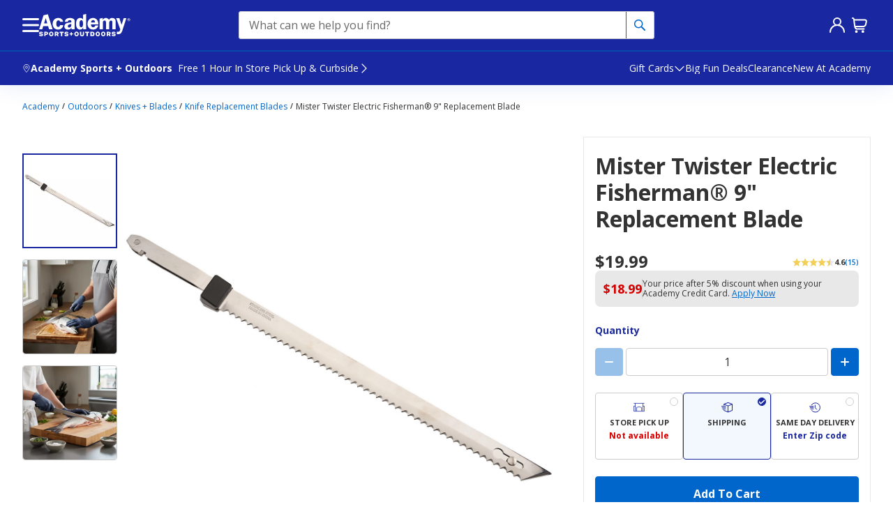

--- FILE ---
content_type: text/javascript
request_url: https://www.academy.com/static-assets/prod1central_component_registry_vol/components/findAStore240/1.0.0/findAStore240.component.js?cacheId=v131
body_size: 26710
content:
/*! For license information please see findAStore240.component.js.LICENSE.txt */
!function(e,t){"object"==typeof exports&&"object"==typeof module?module.exports=t(require("@academysports/aso-env"),require("axios"),require("prop-types"),require("react"),require("react-dom"),require("react-redux"),require("redux"),require("@emotion/react"),require("lodash")):"function"==typeof define&&define.amd?define("ASOPM",[,,,,,,,,],t):"object"==typeof exports?exports.ASOPM=t(require("@academysports/aso-env"),require("axios"),require("prop-types"),require("react"),require("react-dom"),require("react-redux"),require("redux"),require("@emotion/react"),require("lodash")):(e.ASOPM=e.ASOPM||{},e.ASOPM.findAStore240=t(e.ASOPMEnv,e.axios,e.PropTypes,e.React,e.ReactDOM,e.ReactRedux,e.Redux,e.EmotionReact,e.lodash))}(this,((e,t,r,n,o,i,a,s,c)=>(()=>{var u={5990:(e,t,r)=>{"use strict";r.d(t,{LL:()=>o,Zu:()=>n});var n="pdpPageLoadTealiumEventObj",o="deferredSetStoreEvents"},185:(e,t,r)=>{"use strict";r.d(t,{sc:()=>u});r(3787);var n=r(3798),o=(r(2280),r(9362)),i=r(9539),a=r(3750),s=r(4334),c="sddStoreId";var u=function(e,t){n.Sw&&((0,a.y5)((0,o.Ri)(s.am),(0,i.C)("uiConfig.cmsGlobal.inventoryAwareFiltersOption")).iafEnabled&&!(0,o.Ri)(c)&&e&&"1"===t&&(0,o.TV)(c,e))}},9539:(e,t,r)=>{"use strict";r.d(t,{C:()=>i,O:()=>a});var n=r(3787),o=r(3798),i=function(e){var t=arguments.length>1&&void 0!==arguments[1]&&arguments[1];return o.Sw&&"string"==typeof e&&(0,n.get)(window,"ASOData.".concat(e),t)||!1},a=function(e,t){return o.Sw&&"string"==typeof e&&(0,n.set)(window,"ASOData.".concat(e),t)}},3798:(e,t,r)=>{"use strict";r.d(t,{Sw:()=>n});var n=!("undefined"==typeof window||!window.document||!window.document.createElement);n&&!window.addEventListener&&window.attachEvent,n&&window.screen},7694:(e,t,r)=>{"use strict";r.d(t,{dy:()=>i});var n=r(3798),o=r(9362),i=function(){var e;return n.Sw&&(null===(e=window.ASOData)||void 0===e||null===(e=e.uiConfig)||void 0===e||null===(e=e.cmsGlobal)||void 0===e?void 0:e.paypalTender)||"true"===(0,o.Ri)("paypalTender")}},4334:(e,t,r)=>{"use strict";r.d(t,{Cb:()=>o,Vq:()=>a,YG:()=>i,am:()=>n});var n="iaf",o="nbmsids",i={OPTION_1:"op1",OPTION_2:"op2",NEAR_BY_ME:"nbm",DISABLED:"off"},a=20},3750:(e,t,r)=>{"use strict";r.d(t,{ZV:()=>l,vn:()=>u,y5:()=>c});var n=r(3787),o=r(3798),i=r(9539),a=r(9362),s=r(4334),c=function(e,t){var r=!1,n=!1,o=!1;switch([s.YG.OPTION_1,s.YG.OPTION_2,s.YG.NEAR_BY_ME,s.YG.DISABLED].includes(e)?e:t){case s.YG.OPTION_1:r=!0;break;case s.YG.OPTION_2:r=!0,n=!0;break;case s.YG.NEAR_BY_ME:r=!0,o=!0}return{iafEnabled:r,iafDMFiltersEnabled:n,iafNearByMeStoresEnabled:o}},u=function(e){if(o.Sw&&c((0,a.Ri)(s.am),(0,i.C)("uiConfig.cmsGlobal.inventoryAwareFiltersOption")).iafNearByMeStoresEnabled){var t="",r=(0,i.C)("uiConfig.cmsGlobal.nearByStoreIdsThreshold",s.Vq);Array.isArray(e)?t=e.join():"string"==typeof e&&(t=e),t=t.split(",").slice(0,r).join(),(0,a.TV)(s.Cb,t)}},l=function(){if(!o.Sw)return null;var e=(0,i.C)("defaultStoreFromServer");return!(0,n.isEmpty)(e)&&!(0,n.isEmpty)(e.properties)&&!(0,n.isEmpty)(e.geometry)?e:null}},1915:(e,t,r)=>{"use strict";r.d(t,{_7:()=>l,EW:()=>u});var n=r(9362),o="WC_StLocId_Selected",i="XT_StLocId_Selected",a=[[/\s/g,"%20"],[/,/g,"%2C"],[/;/g,"%3B"]],s=[[/%20/g," "],[/%2C/g,","],[/%3B/g,";"]],c=function(e){return a.reduce((function(e,t){return e.replace(t[0],t[1])}),JSON.stringify(e))},u=function(e){n.Fw.isLocalStorageAvailable?(0,n.ZB)(o,e):n.Fw.isSessionStorageAvailable?(0,n.yt)(o,e):((0,n.TV)(o,c(e)),(0,n.TV)(i,c(e)))},l=function(){if(n.Fw.isLocalStorageAvailable)return(0,n.Lg)(o);if(n.Fw.isSessionStorageAvailable)return(0,n.W9)(o);var e=(0,n.Ri)(o)||(0,n.Ri)(i);return e?function(e){return JSON.parse(s.reduce((function(e,t){return e.replace(t[0],t[1])}),e))}(e):void 0}},9362:(e,t,r)=>{"use strict";r.d(t,{Fw:()=>u,Ri:()=>v,Lg:()=>d,W9:()=>f,Uf:()=>y,TV:()=>g,ZB:()=>l,yt:()=>p});var n=r(3029),o=r(2901),i=r(3798),a="aso",s="testKey",c=function(e){if(!i.Sw)return!1;try{var t=window[e];return t.setItem(s,"isAvailable"),t.removeItem(s),!0}catch(e){return!1}},u=function(){return(0,o.A)((function e(){throw(0,n.A)(this,e),new Error("do not call new")}),null,[{key:"isLocalStorageAvailable",get:function(){return c("localStorage")}},{key:"isSessionStorageAvailable",get:function(){return c("sessionStorage")}}])}(),l=function(e,t){var r=arguments.length>2&&void 0!==arguments[2]&&arguments[2];if(!i.Sw)return!1;try{var n=r?e:"".concat(a,"_").concat(e);return window.localStorage.setItem(n,JSON.stringify(t)),!0}catch(e){return console.error("Error :: local storage set error :: ".concat(e)),!1}},d=function(e){var t=arguments.length>1&&void 0!==arguments[1]&&arguments[1];if(i.Sw)try{var r,n=t?e:"".concat(a,"_").concat(e),o=null===(r=window.localStorage)||void 0===r?void 0:r.getItem(n);return o?JSON.parse(o):null}catch(e){console.error("Error :: local storage fetch error :: ".concat(e))}},p=function(e,t){var r=arguments.length>2&&void 0!==arguments[2]&&arguments[2];if(i.Sw)try{var n=r?e:"".concat(a,"_").concat(e);window.sessionStorage.setItem(n,t)}catch(e){console.error("error setting item in session storage",e)}},f=function(e){var t=arguments.length>1&&void 0!==arguments[1]&&arguments[1];if(i.Sw)try{var r,n,o=t?e:"".concat(a,"_").concat(e);return null===(r=window.sessionStorage)||void 0===r||null===(n=r.getItem)||void 0===n?void 0:n.call(r,o)}catch(e){console.error("session storage fetch error",e)}},y=function(e){var t=arguments.length>1&&void 0!==arguments[1]&&arguments[1];if(i.Sw)try{var r=t?e:"".concat(a,"_").concat(e);window.sessionStorage.removeItem(r)}catch(e){console.error("error removing element from sesison storage")}},g=function(e,t,r){i.Sw&&(document.cookie="".concat(e,"=").concat(t,";").concat(r?"expires=".concat(r):"",";path=/"))},v=function(e){var t=!(arguments.length>1&&void 0!==arguments[1])||arguments[1];if(!i.Sw)return"";var r="".concat(e,"=");try{for(var n=(t?document.cookie:decodeURIComponent(document.cookie)).split(";"),o=0;o<n.length;o+=1){for(var a=n[o];" "===a.charAt(0);)a=a.substring(1);if(0===a.indexOf(r))return a.slice(r.length,a.length)}return""}catch(e){return console.error(e),""}}},1592:(e,t,r)=>{"use strict";r.d(t,{TB:()=>p,XH:()=>d,nB:()=>o,o0:()=>f});var n=r(4467),o="not set",i="/myaccount/orders",a="/myaccount/addressBook",s="/myaccount/wishlist",c="/myaccount/profile",u="/myaccount/profile/deleteAccount",l="/myaccount/yourItems/wishlist/favorites",d=((0,n.A)((0,n.A)((0,n.A)((0,n.A)((0,n.A)((0,n.A)({},a,"myaccount > address book"),c,"myaccount > account settings"),s,"myaccount > list"),i,"myaccount > manage purchases"),u,"myaccount > account settings > delete account"),l,"myaccount > yourItems > favorites"),"ENABLE_META_TRACKING"),p="userProfileData",f="rewardsProfileData"},3894:(e,t,r)=>{"use strict";r.d(t,{GH:()=>g,Lj:()=>y,eu:()=>f});var n=r(4467),o=r(296),i=r(2284),a=r(3787),s=r(3798),c=(r(9362),r(3362),r(1915),r(1592));function u(e,t){var r=Object.keys(e);if(Object.getOwnPropertySymbols){var n=Object.getOwnPropertySymbols(e);t&&(n=n.filter((function(t){return Object.getOwnPropertyDescriptor(e,t).enumerable}))),r.push.apply(r,n)}return r}function l(e){for(var t=1;t<arguments.length;t++){var r=null!=arguments[t]?arguments[t]:{};t%2?u(Object(r),!0).forEach((function(t){(0,n.A)(e,t,r[t])})):Object.getOwnPropertyDescriptors?Object.defineProperties(e,Object.getOwnPropertyDescriptors(r)):u(Object(r)).forEach((function(t){Object.defineProperty(e,t,Object.getOwnPropertyDescriptor(r,t))}))}return e}var d=function(e){switch((0,i.A)(e)){case"boolean":case"number":return"".concat(+e);case"string":return e.replace(/['"]/g,"\\$&");default:return c.nB}},p=function(e){return e?Object.entries(e).reduce((function(e,t){var r=(0,o.A)(t,2),n=r[0],i=r[1];return e[n]=Array.isArray(i)?i.map((function(e){return d(e)})):d(i),e}),{}):{}},f=function(e){if(s.Sw&&window.utag)try{return window.utag.link(p(e)),!0}catch(e){console.error("Error sending link data to utag:",e)}return!1},y=function(){var e=arguments.length>0&&void 0!==arguments[0]&&arguments[0],t=window.utag_data,r=void 0===t?{}:t,n=r.pageType,o=void 0===n?c.nB:n,i=r.pageName,a=void 0===i?c.nB:i,s=r.pageEnv,u=void 0===s?c.nB:s,d=r.pageCategory,p=void 0===d?c.nB:d;return l({pageType:o,pageName:a,pageEnv:u},e?{pageCategory:p}:null)},g=function(){return s.Sw&&(0,a.get)(window.ASOData,"uiConfig.cmsGlobal[".concat(c.XH,"]"),!1)}},2280:(e,t,r)=>{"use strict";r.d(t,{k:()=>i});var n=r(296),o=/^(\d{2}):(\d{2})$/,i=function(e){if("string"!=typeof e)return 0;var t="-"===e.charAt(0),r=t?e.slice(1):e;if(!o.test(r))return 0;var i=r.split(":").map((function(e){return parseInt(e,10)})),a=(0,n.A)(i,2);return(t?-1:1)*(36e5*a[0]+6e4*a[1])}},3362:(e,t,r)=>{"use strict";r(3798),r(9362)},878:(e,t,r)=>{"use strict";r.d(t,{A:()=>i});var n=r(2814),o=r.n(n);const i={get:function(e,t){return o().get(e,t)},post:function(e,t,r){return o().post(e,t,r)},request:function(e){return o()(e)}}},5747:(e,t,r)=>{"use strict";r.d(t,{VM:()=>c,a$:()=>l});var n=r(2814),o=r.n(n),i=r(1592),a=r(3894),s=r(9362),c=(r(878),function(e){var t=arguments.length>1&&void 0!==arguments[1]&&arguments[1]?"?fetchSubscriptions=Y":"",r="/api/profile/r2/".concat(e).concat(t);return o().get(r)}),u=function(){return o().get("/api/profile/account/info/")},l=function(e,t){(0,a.GH)()?("function"==typeof e&&e(),u().then((function(e){if(e&&null!=e&&e.data){var r=null==e?void 0:e.data,n=r.firstName,o=r.lastName,a=r.emailId,c=r.phoneNumber;(0,s.ZB)(i.TB,r),(0,s.ZB)(i.o0,{firstName:n,lastName:o,emailId:a,phoneNumber:c}),"function"==typeof t&&t(r)}})).catch((function(e){}))):u().then((function(e){if(e&&null!=e&&e.data){var t=null==e?void 0:e.data,r=t.firstName,n=t.lastName,o=t.emailId,a=t.phoneNumber;(0,s.ZB)(i.o0,{firstName:r,lastName:n,emailId:o,phoneNumber:a})}})).catch((function(e){}))}},5938:(e,t,r)=>{"use strict";r.d(t,{Ai:()=>Te,Am:()=>T,B6:()=>W,BB:()=>f,Bv:()=>C,CN:()=>y,DJ:()=>D,Dh:()=>Se,E0:()=>_e,F9:()=>ne,HS:()=>me,HT:()=>xe,J8:()=>x,JB:()=>N,K3:()=>Pe,LP:()=>o,Mz:()=>ue,NJ:()=>O,OG:()=>be,Og:()=>M,PU:()=>R,P_:()=>I,QN:()=>U,Ru:()=>j,Sb:()=>w,TF:()=>Oe,TT:()=>ke,Tg:()=>i,Tu:()=>Ee,UU:()=>re,V8:()=>Z,VH:()=>q,W3:()=>Ce,Wt:()=>ce,XA:()=>Y,XE:()=>s,Xi:()=>he,Xr:()=>J,Zn:()=>k,_E:()=>_,ae:()=>A,ct:()=>ve,d7:()=>X,dK:()=>P,e4:()=>ge,fZ:()=>p,g7:()=>g,gS:()=>G,gt:()=>Le,hC:()=>F,hX:()=>L,i6:()=>V,iI:()=>z,iz:()=>m,j0:()=>ie,kG:()=>te,kg:()=>Q,kw:()=>Re,lH:()=>u,lh:()=>de,mf:()=>b,mk:()=>fe,og:()=>$,pH:()=>l,pW:()=>le,q3:()=>Ie,r4:()=>pe,rh:()=>ae,rx:()=>ye,sI:()=>a,sP:()=>ee,sf:()=>v,tT:()=>d,uI:()=>Ae,uO:()=>K,vP:()=>E,vQ:()=>we,wZ:()=>c,x4:()=>H,yF:()=>se,yr:()=>je,yw:()=>h,z:()=>oe,z5:()=>S,zR:()=>De,zj:()=>B});var n=r(2383),o="findAStoreModalRTwo",i="data-compid",a="loadStoreDetailsSuccess",s="loadStoreDetailsError",c="loadStoreDetailsRequest",u="RESET_STORE_DETAILS",l="WC_StLocId",d="WC_StZip_Selected",p="LAT_LONG",f="USERACTIVITY",y="USERTYPE",g="MAKE_MY_STORE",v="MAKE_MY_STORE_UPDATED",h="MY_STORE_DETAILS",S="FIND_A_MODAL_STORE_STATUS",b="SAVED_FAVOURITE_STORE",m="findLatLangZipCodeRequest",_="findLatLangZipCodeSuccess",O="findZipCodeGapiRequest",E="findZipCodeGapiSuccess",A="findZipCodeGapiError",I="latLangDetailsForMap",w="LAT_LANG_DETAILS_FOR_MAP_ERROR",x=("https://www.google.com/maps/dir/?key=".concat(n.GOOGLE_APIKEY,"&api=1&"),"FAS_PDP_PRODUCT_ITEM_ID"),P=("https://maps.googleapis.com/maps/api/geocode/json?key=".concat(n.GOOGLE_APIKEY,"&latlng="),"https://maps.googleapis.com/maps/api/geocode/json?key=".concat(n.GOOGLE_APIKEY,"&address="),"MAKE_MY_STORE_DETAILS_UPDATED"),k="GET_CART_DETAILS",C="GET_CART_ERROR",T="GET_CART_SUCCESS",L="RESET_CART_DETAILS",j="SET_CMS",R="UPDATE_ORDER_ID_REQUEST",D="UPDATE_ORDER_ID_SUCCESS",M="UPDATE_ORDER_ID_ERROR",F="UPDATE_ORDER_ID_RESET",N="FETCH_GEO_FROM_AKAMAI",B="geoLocatedZipCode",U="realtime",G="/storelocator",H="loadStoreImageSuccess",V="loadStoreImageError",q="loadStoreImageRequest",$={_ERR_VERIFY_ADDRESS:"STS_Store_Not_Eligible"},W="setUserProfile",Y="PDP_SELECTED_PRODUCT_QUANTITY",z="LOAD_MORE_STORE_DETAILS",K="LOAD_MORE_STORE_DETAILS_SUCCESS",J="LOAD_MORE_STORE_DETAILS_ERROR",Z=0,X=10,Q=!1,ee="In Stock Stores Only",te="Distance From",re=5,ne="pdp-find-store",oe="left",ie="View Store Details",ae="Set As My Store",se="Nearby Stores",ce="Search By Zip Code Or City, State",ue="My Store",le="Sorry! We could not find a store within 250 miles of you. Please order online or try searching by Zip Code or City, State.",de="There are no nearby stores within 250 miles of you.",pe="Only displaying stores with products available for pick up. To see more stores, turn off the In Stock",fe="We apologize, we’re having trouble getting your location. Please try again.",ye="Your store is set! You can change your store any time.",ge="locationPermission",ve="Use My Current Location",he="|header|storelocator|storedetails",Se="|header|storelocator|keyword",be="|header|storelocator|usemylocation",me="|header|storelocator|setstore",_e="items available",Oe="items unavailable",Ee="storeSearchSuccessful",Ae="storeSearchUnsuccessful",Ie="keyword",we="use my location",xe="var(--c-green)",Pe="var(--c-red)",ke="SHIPNPICKUPINSTORE",Ce="STOREDELIVERY",Te="BOPIS",Le="var(--c-academyWhite)",je="var(--c-gray05)",Re="selected store",De={closedStoreLabel:"Closed",opensAtStoreLabel:"Opens at",closesAtStoreLabel:"Closes at",temporarilyClosedStoreLabel:"Temporarily Closed",comingSoonStoreLabel:"Coming Soon",opensStoreLabel:"Opens",openStoreLabel:"Open"}},9259:(e,t,r)=>{"use strict";r.r(t),r.d(t,{default:()=>Wt});var n=r(5458),o=r(296),i=r(3029),a=r(2901),s=r(388),c=r(3954),u=r(5361),l=r(4467),d=r(6791),p=r.n(d),f=r(1956),y=r.n(f),g=r(8211),v=r(9569),h=r.n(v),S=r(3787),b=r(4950),m=r(3798),_=r(1915),O=r(9539),E=r(9362),A=r(3750),I=r(185),w=r(4146),x=r.n(w),P=r(311),k=r.n(P);function C(e){var t={dispatch:S.isFunction,subscribe:S.isFunction,getState:S.isFunction,replaceReducer:S.isFunction};k()((0,S.conformsTo)(e,t),"(src/utils...) injectors: Expected a valid redux store")}function T(e,t){var r=Object.keys(e);if(Object.getOwnPropertySymbols){var n=Object.getOwnPropertySymbols(e);t&&(n=n.filter((function(t){return Object.getOwnPropertyDescriptor(e,t).enumerable}))),r.push.apply(r,n)}return r}const L=function(e,t){var r=e.combineReducers;return function(e){return function(e){var n=Object.keys(e);return Object.keys(t).forEach((function(t){-1===n.indexOf(t)&&(e[t]=function(){return arguments.length>0&&void 0!==arguments[0]?arguments[0]:null})})),r(e)}(function(e){for(var t=1;t<arguments.length;t++){var r=null!=arguments[t]?arguments[t]:{};t%2?T(Object(r),!0).forEach((function(t){(0,l.A)(e,t,r[t])})):Object.getOwnPropertyDescriptors?Object.defineProperties(e,Object.getOwnPropertyDescriptors(r)):T(Object(r)).forEach((function(t){Object.defineProperty(e,t,Object.getOwnPropertyDescriptor(r,t))}))}return e}({},e))}};function j(e,t){return function(r,n){if(t||C(e),k()((0,S.isString)(r)&&!(0,S.isEmpty)(r)&&(0,S.isFunction)(n),"(src/utils...) injectReducer: Expected `reducer` to be a reducer function"),e.injectedReducers){e.injectedReducers[r]=n;var o=window.INITIAL_STATE||e.getState();e.replaceReducer(L(b,o)(e.injectedReducers))}}}var R=r(7216);function D(){try{var e=!Boolean.prototype.valueOf.call(Reflect.construct(Boolean,[],(function(){})))}catch(e){}return(D=function(){return!!e})()}const M=function(e){var t=e.key,r=e.reducer;return function(e){var n=function(n){function o(){var e;(0,i.A)(this,o);for(var t=arguments.length,r=new Array(t),n=0;n<t;n++)r[n]=arguments[n];return e=function(e,t,r){return t=(0,c.A)(t),(0,s.A)(e,D()?Reflect.construct(t,r||[],(0,c.A)(e).constructor):t.apply(e,r))}(this,o,[].concat(r)),(0,l.A)(e,"injectors",function(e){return C(e),{injectReducer:j(e,!0)}}(e.context.store)),e}return(0,u.A)(o,n),(0,a.A)(o,[{key:"UNSAFE_componentWillMount",value:function(){(0,this.injectors.injectReducer)(t,r)}},{key:"render",value:function(){return(0,R.jsx)(e,this.props)}}])}(p().Component);return(0,l.A)(n,"WrappedComponent",e),(0,l.A)(n,"displayName","withReducer(".concat(e.displayName||e.name||"Component",")")),(0,l.A)(n,"contextType",g.ReactReduxContext),x()(n,e)}};var F="@@saga-injector/daemon",N="@@saga-injector/once-till-unmount",B="@@saga-injector/restart-on-remount";function U(e,t){var r=Object.keys(e);if(Object.getOwnPropertySymbols){var n=Object.getOwnPropertySymbols(e);t&&(n=n.filter((function(t){return Object.getOwnPropertyDescriptor(e,t).enumerable}))),r.push.apply(r,n)}return r}function G(e){for(var t=1;t<arguments.length;t++){var r=null!=arguments[t]?arguments[t]:{};t%2?U(Object(r),!0).forEach((function(t){(0,l.A)(e,t,r[t])})):Object.getOwnPropertyDescriptors?Object.defineProperties(e,Object.getOwnPropertyDescriptors(r)):U(Object(r)).forEach((function(t){Object.defineProperty(e,t,Object.getOwnPropertyDescriptor(r,t))}))}return e}var H=[B,F,N],V=function(e){return k()((0,S.isString)(e)&&!(0,S.isEmpty)(e),"(src/utils...) injectSaga: Expected `key` to be a non empty string")};function q(e,t){return function(r){var n=arguments.length>1&&void 0!==arguments[1]?arguments[1]:{},o=arguments.length>2?arguments[2]:void 0;t||C(e);var i=G(G({},n),{},{mode:n.mode||B}),a=i.saga,s=i.mode;if(V(r),function(e){var t={saga:S.isFunction,mode:function(e){return(0,S.isString)(e)&&H.indexOf(e)>-1}};k()((0,S.conformsTo)(e,t),"(src/utils...) injectSaga: Expected a valid saga descriptor")}(i),e.injectedSagas){var c=Reflect.has(e.injectedSagas,r);(!c||c&&s!==F&&s!==N)&&(e.injectedSagas[r]=G(G({},i),{},{task:e.runSaga(a,o)}))}}}function $(e,t){return function(r){if(t||C(e),V(r),Reflect.has(e.injectedSagas,r)){var n,o=e.injectedSagas[r];if(o.mode!==F)null==o||null===(n=o.task)||void 0===n||n.cancel(),e.injectedSagas[r]="done"}}}function W(){try{var e=!Boolean.prototype.valueOf.call(Reflect.construct(Boolean,[],(function(){})))}catch(e){}return(W=function(){return!!e})()}const Y=function(e){var t=e.key,r=e.saga,n=e.mode;return function(e){var o=function(o){function d(){var e;(0,i.A)(this,d);for(var t=arguments.length,r=new Array(t),n=0;n<t;n++)r[n]=arguments[n];return e=function(e,t,r){return t=(0,c.A)(t),(0,s.A)(e,W()?Reflect.construct(t,r||[],(0,c.A)(e).constructor):t.apply(e,r))}(this,d,[].concat(r)),(0,l.A)(e,"injectors",function(e){return C(e),{injectSaga:q(e,!0),ejectSaga:$(e,!0)}}(e.context.store)),e}return(0,u.A)(d,o),(0,a.A)(d,[{key:"UNSAFE_componentWillMount",value:function(){(0,this.injectors.injectSaga)(t,{saga:r,mode:n},this.props)}},{key:"componentWillUnmount",value:function(){(0,this.injectors.ejectSaga)(t)}},{key:"render",value:function(){return(0,R.jsx)(e,this.props)}}])}(p().Component);return(0,l.A)(o,"WrappedComponent",e),(0,l.A)(o,"displayName","withSaga(".concat(e.displayName||e.name||"Component",")")),(0,l.A)(o,"contextType",g.ReactReduxContext),x()(o,e)}};var z=r(3986),K=r(5938),J=["origin","source"];function Z(e,t){var r=Object.keys(e);if(Object.getOwnPropertySymbols){var n=Object.getOwnPropertySymbols(e);t&&(n=n.filter((function(t){return Object.getOwnPropertyDescriptor(e,t).enumerable}))),r.push.apply(r,n)}return r}function X(e){for(var t=1;t<arguments.length;t++){var r=null!=arguments[t]?arguments[t]:{};t%2?Z(Object(r),!0).forEach((function(t){(0,l.A)(e,t,r[t])})):Object.getOwnPropertyDescriptors?Object.defineProperties(e,Object.getOwnPropertyDescriptors(r)):Z(Object(r)).forEach((function(t){Object.defineProperty(e,t,Object.getOwnPropertyDescriptor(r,t))}))}return e}var Q={isFetching:!0,error:!1,data:[],totalStoresLength:null,isFetchingMoreStores:!1,errorMoreStores:!1},ee={isCompleted:!1};const te=(0,b.combineReducers)({storeDetails:function(){var e=arguments.length>0&&void 0!==arguments[0]?arguments[0]:Q,t=arguments.length>1?arguments[1]:void 0;switch(t.type){case K.lH:return Q;case K.wZ:return X(X({},e),{},{isFetching:!0,error:!1,data:e.data,totalStoresLength:null,isFetchingMoreStores:!1,errorMoreStores:!1});case K.sI:return X(X({},e),{},{isFetching:!1,error:!1,data:t.data.stores,totalStoresLength:t.data.totalStores,isFetchingMoreStores:!1,errorMoreStores:!1});case K.XE:return X(X({},e),{},{isFetching:!1,error:!0,data:[],isFetchingMoreStores:!1,errorMoreStores:!1});case K.iI:return X(X({},e),{},{isFetching:!1,error:!1,data:e.data,totalStoresLength:e.totalStoresLength,isFetchingMoreStores:!0,errorMoreStores:!1});case K.uO:var r=[].concat((0,n.A)(e.data),(0,n.A)(t.data.stores));return X(X({},e),{},{isFetching:!1,error:!1,data:r,totalStoresLength:t.data.totalStores,isFetchingMoreStores:!1,errorMoreStores:!1});case K.Xr:return X(X({},e),{},{isFetching:!1,error:!1,data:e.data,totalStoresLength:e.totalStoresLength,isFetchingMoreStores:!1,errorMoreStores:!0});default:return e}},mystoreDetails:function(){var e=arguments.length>0&&void 0!==arguments[0]?arguments[0]:[],t=arguments.length>1?arguments[1]:void 0;return t.type===K.sf?t.data:e},getMystoreDetails:function(){var e=arguments.length>0&&void 0!==arguments[0]?arguments[0]:ee,t=arguments.length>1?arguments[1]:void 0;return t.type===K.yw?X(X({},e),{},{isCompleted:!0},t.data):e},findAStoreModalIsOpen:function(){var e=arguments.length>0&&void 0!==arguments[0]?arguments[0]:{status:!1,isBopisEligible:!1},t=arguments.length>1?arguments[1]:void 0;if(t.type===K.z5){var r=t.data,n=r.origin,o=r.source,i=(0,z.A)(r,J);return X("header"===n?{}:{source:o},i)}return e},latLangDetails:function(){var e=arguments.length>0&&void 0!==arguments[0]?arguments[0]:{isFetching:!1,error:!1,data:{}},t=arguments.length>1?arguments[1]:void 0;switch(t.type){case K.iz:return X(X({},e),{},{isFetching:!0,error:!1,data:{}});case K._E:return X(X({},e),{},{isFetching:!1,error:!1,data:t.data});default:return e}},latLangDetailsForMap:function(){var e=arguments.length>0&&void 0!==arguments[0]?arguments[0]:{isCompleted:!1,error:!1,data:{}},t=arguments.length>1?arguments[1]:void 0;switch(t.type){case K.P_:return X(X({},e),{},{isCompleted:!0,error:!1,data:t.data});case K.Sb:return X(X({},e),{},{isCompleted:!0,error:!0,data:{}});default:return e}},pdpProductItemId:function(){var e=arguments.length>0&&void 0!==arguments[0]?arguments[0]:null,t=arguments.length>1?arguments[1]:void 0;return t.type===K.J8?t.data:e},getCartData:function(){var e=arguments.length>0&&void 0!==arguments[0]?arguments[0]:{isFetching:!1,error:!1,data:{}},t=arguments.length>1?arguments[1]:void 0;switch(t.type){case K.Zn:return X(X({},e),{},{isFetching:!0,error:!1,data:{}});case K.Am:return X(X({},e),{},{isFetching:!1,error:!1,data:t.data});case K.Bv:return X(X({},e),{},{isFetching:!1,error:!0,data:{}});case K.hX:return X(X({},e),{},{isFetching:!1,error:!1,data:{}});default:return e}},setCMS:function(){var e=arguments.length>0&&void 0!==arguments[0]?arguments[0]:{},t=arguments.length>1?arguments[1]:void 0;return t.type===K.Ru?X(X({},e),t.data):e},updateOrderId:function(){var e=arguments.length>0&&void 0!==arguments[0]?arguments[0]:{isFetching:!1,error:!1,data:{}},t=arguments.length>1?arguments[1]:void 0;switch(t.type){case K.PU:return X(X({},e),{},{isFetching:!0,error:!1,data:{}});case K.DJ:return X(X({},e),{},{isFetching:!1,error:!1,data:t.data});case K.Og:return X(X({},e),{},{isFetching:!1,error:!0,data:t.data});case K.hC:return X(X({},e),{},{isFetching:!1,error:!0,data:{}});default:return e}},imageDetails:function(){var e=arguments.length>0&&void 0!==arguments[0]?arguments[0]:{isFetching:!1,error:!1,data:{}},t=arguments.length>1?arguments[1]:void 0;switch(t.type){case K.VH:return X(X({},e),{},{isFetching:!0,error:!1,data:{}});case K.x4:return X(X({},e),{},{isFetching:!1,error:!1,data:t.data.imageMap});case K.i6:return X(X({},e),{},{isFetching:!1,error:!0,data:{}});default:return e}},setUserProfile:function(){var e=arguments.length>0&&void 0!==arguments[0]?arguments[0]:{},t=arguments.length>1?arguments[1]:void 0;return t.type===K.B6?X(X({},e),{},{profile:t.data}):e},pdpSelectedProductQuantity:function(){var e=arguments.length>0&&void 0!==arguments[0]?arguments[0]:1,t=arguments.length>1?arguments[1]:void 0;return t.type===K.XA&&t.data||e}});var re=r(4756),ne=r.n(re),oe=function(e){return"@@redux-saga/"+e},ie=oe("IO"),ae=oe("MULTICAST"),se=oe("SELF_CANCELLATION"),ce=function(e){return null!=e},ue=function(e){return"function"==typeof e},le=function(e){return"string"==typeof e},de=Array.isArray,pe=function e(t){return t&&(le(t)||ye(t)||ue(t)||de(t)&&t.every(e))},fe=function(e){return e&&ue(e.take)&&ue(e.close)},ye=function(e){return Boolean(e)&&"function"==typeof Symbol&&e.constructor===Symbol&&e!==Symbol.prototype};var ge=function(e){return e};"function"==typeof Symbol&&Symbol.asyncIterator&&Symbol.asyncIterator;var ve=function(e){throw e},he=function(e){return{value:e,done:!0}};var Se="TAKE",be="CALL",me="FORK",_e="CANCEL",Oe="SELECT",Ee=function(e,t){var r;return(r={})[ie]=!0,r.combinator=!1,r.type=e,r.payload=t,r};function Ae(e,t){return void 0===e&&(e="*"),pe(e)?(ce(t),Ee(Se,{pattern:e})):function(e){return fe(e)&&e[ae]}(e)&&ce(t)&&pe(t)?Ee(Se,{channel:e,pattern:t}):fe(e)?(ce(t),Ee(Se,{channel:e})):void 0}function Ie(e,t){return function(e){return null==e}(t)&&(t=e,e=void 0),Ee("PUT",{channel:e,action:t})}function we(e){var t=Ee("ALL",e);return t.combinator=!0,t}function xe(e,t){var r,n=null;return ue(e)?r=e:(de(e)?(n=e[0],r=e[1]):(n=e.context,r=e.fn),n&&le(r)&&ue(n[r])&&(r=n[r])),{context:n,fn:r,args:t}}function Pe(e){for(var t=arguments.length,r=new Array(t>1?t-1:0),n=1;n<t;n++)r[n-1]=arguments[n];return Ee(be,xe(e,r))}function ke(e){for(var t=arguments.length,r=new Array(t>1?t-1:0),n=1;n<t;n++)r[n-1]=arguments[n];return Ee(me,xe(e,r))}function Ce(e){return void 0===e&&(e=se),Ee(_e,e)}function Te(e){void 0===e&&(e=ge);for(var t=arguments.length,r=new Array(t>1?t-1:0),n=1;n<t;n++)r[n-1]=arguments[n];return Ee(Oe,{selector:e,args:r})}var Le=function(e){return{done:!0,value:e}},je={};function Re(e){return fe(e)?"channel":function(e){return ue(e)&&e.hasOwnProperty("toString")}(e)?String(e):ue(e)?e.name:String(e)}function De(e,t,r){var n,o,i,a=t;function s(t,r){if(a===je)return Le(t);if(r&&!o)throw a=je,r;n&&n(t);var s=r?e[o](r):e[a]();return a=s.nextState,i=s.effect,n=s.stateUpdater,o=s.errorState,a===je?Le(t):i}return function(e,t,r){void 0===t&&(t=ve),void 0===r&&(r="iterator");var n={meta:{name:r},next:e,throw:t,return:he,isSagaIterator:!0};return"undefined"!=typeof Symbol&&(n[Symbol.iterator]=function(){return n}),n}(s,(function(e){return s(null,e)}),r)}function Me(e,t){for(var r=arguments.length,n=new Array(r>2?r-2:0),o=2;o<r;o++)n[o-2]=arguments[o];var i,a,s={done:!1,value:Ae(e)},c=function(e){return{done:!1,value:ke.apply(void 0,[t].concat(n,[e]))}},u=function(e){return{done:!1,value:Ce(e)}},l=function(e){return i=e},d=function(e){return a=e};return De({q1:function(){return{nextState:"q2",effect:s,stateUpdater:d}},q2:function(){return i?{nextState:"q3",effect:u(i)}:{nextState:"q1",effect:c(a),stateUpdater:l}},q3:function(){return{nextState:"q1",effect:c(a),stateUpdater:l}}},"q1","takeLatest("+Re(e)+", "+t.name+")")}function Fe(e,t){for(var r=arguments.length,n=new Array(r>2?r-2:0),o=2;o<r;o++)n[o-2]=arguments[o];return ke.apply(void 0,[Me,e,t].concat(n))}var Ne=r(2814),Be=r.n(Ne);const Ue={get:function(e,t){return Be().get(e,t)},post:function(e,t,r){return Be().post(e,t,r)},request:function(e){return Be()(e)}};var Ge=function(){var e=(arguments.length>0&&void 0!==arguments[0]?arguments[0]:{}).includeSkuDetails,t=void 0!==e&&e,r=new URLSearchParams;t&&r.append("skuDetails",!0);return Ue.get("/api/cart/000000/summary",{params:r})},He=r(5747),Ve=r(4334),qe=r(4609),$e=r(825),We=r(1614),Ye=r(1260),ze=function(e){try{var t=parseFloat(e);if(isNaN(t))return e;var r=String(t).split("."),n=(0,o.A)(r,2),i=n[0],a=n[1];return a&&a.length?"".concat(i,".").concat(a.slice(0,2)):i}catch(t){return console.error("Error occured while truncating",t),e}};r(6088);function Ke(e,t){var r=Object.keys(e);if(Object.getOwnPropertySymbols){var n=Object.getOwnPropertySymbols(e);t&&(n=n.filter((function(t){return Object.getOwnPropertyDescriptor(e,t).enumerable}))),r.push.apply(r,n)}return r}function Je(e){for(var t=1;t<arguments.length;t++){var r=null!=arguments[t]?arguments[t]:{};t%2?Ke(Object(r),!0).forEach((function(t){(0,l.A)(e,t,r[t])})):Object.getOwnPropertyDescriptors?Object.defineProperties(e,Object.getOwnPropertyDescriptors(r)):Ke(Object(r)).forEach((function(t){Object.defineProperty(e,t,Object.getOwnPropertyDescriptor(r,t))}))}return e}var Ze=r(2814);Ze.interceptors.request.use((function(e){var t=e,r=e.params,n=(void 0===r?{}:r).correlationId,o=void 0===n?"":n;return o&&((t=Je(Je({},t),{},{headers:{correlationId:o}})).headers.correlationId=o,delete t.params.correlationId),t}),(function(e){return Promise.reject(e)})),Ze.interceptors.response.use((function(e){return e}),(function(e){return Promise.reject(e)}));var Xe=function(e){var t=new URLSearchParams;return e.lat&&e.lon&&(t.append("lat",ze(e.lat)),t.append("lon",ze(e.lon)),t.append("rad",e.radius||250)),t.append("bopisEnabledFlag",!!e.storeEligibility),e.storeId&&t.append("storeDetailsID",e.storeId),e.isBopisEligible&&t.append("isBopisEligible",e.isBopisEligible),e.skus&&t.append("skus",e.skus),e.products&&t.append("products",e.products),e.source&&t.append("source",e.source),e.isPaginatedStoreApiCall&&(t.append("startIndex",e.startIndex),e.endIndex&&t.append("endIndex",e.endIndex)),e.isInventoryInStock&&t.append("isInventoryInStock",e.isInventoryInStock),e.flyout&&t.append("flyout",e.flyout),e.alternateStoreFlag&&t.append("alternateStoreFlag",e.alternateStoreFlag),e.inStockStoreLSI&&t.append("inStockStoreLSI",e.inStockStoreLSI),e.nearByStoreRad&&t.append("nearByStoreRad",e.nearByStoreRad),Be().get("/api/stores",{params:t})},Qe=function(e){var t={stLocId:e};return Be().post("/api/stores/makeMyStore",t)},et=function(){return Be().get("/api/store/userCoordinates")};var tt=r(7694),rt=r(878);var nt=r(6762),ot=r.n(nt);(function(){m.Sw&&(ot()(window,"ASOData.uiConfig.cmsGlobal.switchToCartItemApi",!1)||function(e){var t=(0,E.Ri)("cncFeatures");!(!e||!t)&&t.split("|").includes(e)}("stci"))})(),r(9413);(0,tt.dy)();var it=function(e){var t="/api/orders/00000/store/".concat(e);return rt.A.post(t)},at=ne().mark(St),st=ne().mark(bt),ct=ne().mark(mt),ut=ne().mark(_t),lt=ne().mark(Ot),dt=ne().mark(Et),pt=ne().mark(At),ft=ne().mark(It);function yt(e,t){var r=Object.keys(e);if(Object.getOwnPropertySymbols){var n=Object.getOwnPropertySymbols(e);t&&(n=n.filter((function(t){return Object.getOwnPropertyDescriptor(e,t).enumerable}))),r.push.apply(r,n)}return r}function gt(e){for(var t=1;t<arguments.length;t++){var r=null!=arguments[t]?arguments[t]:{};t%2?yt(Object(r),!0).forEach((function(t){(0,l.A)(e,t,r[t])})):Object.getOwnPropertyDescriptors?Object.defineProperties(e,Object.getOwnPropertyDescriptors(r)):yt(Object(r)).forEach((function(t){Object.defineProperty(e,t,Object.getOwnPropertyDescriptor(r,t))}))}return e}var vt=function(e){if(e&&e.length>0){var t=e[0].address_components.filter((function(e){return e.types.indexOf("postal_code")>-1}));if(t.length&&t[0].long_name)return(0,E.yt)(K.zj,t[0].long_name),t[0].long_name}return""},ht=function(e,t){return new Promise((function(r){var n=(m.Sw&&window).google,o=(void 0===n?{}:n).maps,i=void 0===o?{}:o,a=i.GeocoderStatus,s=(void 0===a?{}:a).OK,c=void 0===s?"":s,u=i.Geocoder,l=void 0===u?function(){return null}:u,d=i.LatLng,p=new(void 0===d?function(){return null}:d)(e,t),f=new l;f&&"function"==typeof(null==f?void 0:f.geocode)&&f.geocode({latLng:p},(function(e,t){return t===c?r(e):null}))}))};function St(e){var t,r,n,o,i,a,s,c,u,l,d,p,f,y,g,v,h,b,m,I,w,x,P,k,C;return ne().wrap((function(T){for(;;)switch(T.prev=T.next){case 0:return t=e.data,r=t.manualSearch,n=t.loadMoreStores,o=t.lsiInventoryEnabled,i=void 0!==o&&o,a=t.isYextDataInvalid,T.prev=2,T.next=5,Te(Ye.A2);case 5:return s=T.sent,c=s.openhourlabel,u=gt(gt({},t),{},{isPaginatedStoreApiCall:!0,lon:t.lang}),i&&(u.lsiInventoryEnabled=i),l=(0,A.y5)((0,E.Ri)(Ve.am),(0,O.C)("uiConfig.cmsGlobal.inventoryAwareFiltersOption")),l.iafNearByMeStoresEnabled&&(d=(0,O.C)("uiConfig.cmsGlobal.nearByStoresRadius",20),u.nearByStoreRad=d),T.next=13,Xe(u);case 13:if(p=T.sent,f=(0,We.mC)(p.data,r,c),y=f.zipCode,(0,E.W9)(K.zj)){T.next=26;break}if(y){T.next=25;break}return g=t.lat,v=t.lang,T.next=21,Pe((function(){return ht(g,v)}));case 21:h=T.sent,vt(h),T.next=26;break;case 25:(0,E.yt)(K.zj,y);case 26:if(b=(0,_._7)()||{},(0,We.dG)(b)||(m=(0,S.get)(p,"data.stores",[]),(I=m.findIndex((function(e){return e.properties.gx_id===b.gx_id})))>-1&&a?((f=gt({},m[I].properties)).storeId=f.storeId||f.gx_id,f.manualSearch=!1,f.geometry=m[I].geometry,f.nearbyStores=m[I].nearbyStores):f={}),!n){T.next=33;break}return T.next=31,Ie(qe.yW(p.data));case 31:T.next=53;break;case 33:if(r&&(0,We.dG)(b)){T.next=51;break}return T.next=36,Te(Ye.XE);case 36:if(w=T.sent,x=!(0,We.dG)(f)&&f.gx_id!==b.gx_id,(0,We.dG)(w)||!x||t.pdp){T.next=45;break}return k=(P=f).gx_id,T.next=43,Ie(qe.oM({storeId:k,sessionToStore:P,manualSearch:r}));case 43:T.next=51;break;case 45:if((0,We.dG)(f)){T.next=51;break}return C=(0,S.get)(p,"data.stores[0].nearbyStores"),(0,_.EW)(gt(gt({},f),{},{nearbyStores:C})),(0,A.vn)(C),T.next=51,we([Ie(qe.s6(f)),Ie(qe.ri())]);case 51:return T.next=53,Ie(qe.hM(p.data));case 53:return T.next=55,Ie(qe.Ju(p.data));case 55:T.next=68;break;case 57:if(T.prev=57,T.t0=T.catch(2),!n){T.next=64;break}return T.next=62,Ie(qe.b3(T.t0));case 62:T.next=66;break;case 64:return T.next=66,Ie(qe.QR(T.t0));case 66:return T.next=68,Ie(qe.wJ(T.t0));case 68:case"end":return T.stop()}}),at,null,[[2,57]])}function bt(e){var t,r,n,o;return ne().wrap((function(i){for(;;)switch(i.prev=i.next){case 0:return t=e.data,r=t.makeMyStoreBody.stLocId,n=t.makeMyStoreBody.storeInfo,r="".concat(r),i.prev=4,i.next=7,Qe(r);case 7:return o=i.sent,i.next=10,Ie(qe.XY(o.data));case 10:return i.next=12,we([Ie(qe.s6(n)),Ie(qe.ri({orderId:t.orderId}))]);case 12:(0,E.TV)(K.pH,n.gx_id),(0,I.sc)(n.gx_id,n.doordashEligible),(0,He.a$)(),i.next=21;break;case 17:return i.prev=17,i.t0=i.catch(4),i.next=21,Ie(qe.XY(i.t0));case 21:case"end":return i.stop()}}),st,null,[[4,17]])}function mt(e){var t,r,n,o,i,a,s,c,u,l,d,p,f,y,g,v,h,S,b,_,O,E,A,I,w,x,P;return ne().wrap((function(k){for(;;)switch(k.prev=k.next){case 0:return t=e.data,r=t.isBopisEligible,n=t.source,o=t.storeEligibility,i=t.products,a=t.startIndex,s=t.endIndex,c=t.isInventoryInStock,u=t.flyout,k.prev=2,l=m.Sw&&window,d=l.google,p=(void 0===d?{}:d).maps,y=(f=void 0===p?{}:p).GeocoderStatus,g=(void 0===y?{}:y).OK,v=void 0===g?"":g,h=f.Geocoder,S=new(void 0===h?function(){return null}:h),b=function(){return new Promise((function(e){S&&S.geocode({address:t.zipcode,componentRestrictions:{country:"US"}},(function(t,r){return r===v?e(t):null}))}))},k.next=8,Pe(b);case 8:if(!(_=k.sent)){k.next=19;break}return k.next=12,Ie(qe._r(_));case 12:return O=_[0].geometry,E=(void 0===O?{}:O).location,I=(A=void 0===E?{}:E).lat,w=void 0===I?function(){return null}:I,x=A.lng,P=void 0===x?function(){return null}:x,k.next=15,Ie(qe._k({lat:w(),lang:P(),radius:t.radius,storeId:t.storeId,skus:t.skus,manualSearch:!0,isBopisEligible:r,source:n,storeEligibility:o,products:i,startIndex:a,endIndex:s,isInventoryInStock:c,flyout:u}));case 15:return k.next=17,Ie(qe.V1({lat:w(),lang:P()}));case 17:k.next=21;break;case 19:return k.next=21,Ie(qe._k({radius:t.radius,storeId:t.storeId,skus:t.skus,manualSearch:!0,isBopisEligible:r,source:n,storeEligibility:o,products:i,startIndex:a,endIndex:s,isInventoryInStock:c}));case 21:k.next=27;break;case 23:return k.prev=23,k.t0=k.catch(2),k.next=27,Ie(qe.rQ(k.t0));case 27:case"end":return k.stop()}}),ct,null,[[2,23]])}function _t(e){var t,r,n,o,i,a,s,c;return ne().wrap((function(u){for(;;)switch(u.prev=u.next){case 0:if(t=e.data.mySelectedStore,r=e.data.storeId,n=!1,t&&r)try{JSON.parse(t).gx_id!==r&&(n=!0)}catch(e){n=!1}return u.prev=4,o=e.data,i=o.lat,a=o.lang,u.next=8,Pe((function(){return ht(i,a)}));case 8:return s=u.sent,c=vt(s),u.next=12,Ie(qe.wW(c));case 12:return u.next=14,Ie(qe.V1(e.data));case 14:if(t&&!n){u.next=17;break}return u.next=17,Ie(qe._k(e.data));case 17:u.next=28;break;case 19:return u.prev=19,u.t0=u.catch(4),u.next=23,Ie(qe.V1(e.data));case 23:if(t&&!n){u.next=26;break}return u.next=26,Ie(qe._k(e.data));case 26:return u.next=28,Ie(qe.Vn(u.t0));case 28:case"end":return u.stop()}}),ut,null,[[4,19]])}function Ot(e){var t,r,n,o,i,a,s,c,u,l,d,p,f,y,g,v,h,S,b,m,_,O,E,A,I,w,x,P,k,C;return ne().wrap((function(T){for(;;)switch(T.prev=T.next){case 0:return T.next=2,Te(Ye.KG)||"";case 2:return t=T.sent,r=t.orderItem,n=void 0===r?[]:r,o=e.data,i=o.isBopisEligible,a=o.source,s=o.storeEligibility,c=o.pdpSku,u=o.pdpProductSku,l=o.pageType,d=o.isInclusiveCartItems,p=o.startIndex,f=o.endIndex,y=o.flyout,g=o.includeSkuDetails,v=void 0!==g&&g,T.prev=7,T.next=10,Pe(Ge,{includeSkuDetails:v});case 10:return h=T.sent,S=(0,We.Vj)(h.data,a,n),T.next=14,Te(Ye.G8);case 14:return b=T.sent,m=gt(gt({},b),{},{isBopisEligible:i,source:a,storeEligibility:s}),T.next=18,Te(Ye.A2);case 18:return _=T.sent,(O=_.radius)&&(m=gt(gt({},m),{},{radius:O})),T.next=23,Te(Ye.QZ);case 23:return(E=T.sent)&&E.isCompleted&&(m=gt(gt({},m),{},{storeId:(0,We.J)(E.storeId,!0)})),(0,We.dG)(S)||(m=gt(gt({},m),{},{skus:S.skus,products:S.products})),d&&c&&l===$e.Nr&&(w=u||c,x=m&&m.skus?m.skus:[],P=m&&m.products?m.products:[],k=null===(A=m)||void 0===A||null===(A=A.products)||void 0===A?void 0:A.includes(w),C=null===(I=m)||void 0===I||null===(I=I.skus)||void 0===I||null===(I=I.map((function(e){return null==e?void 0:e.split(":")[0]})))||void 0===I?void 0:I.includes(null==c?void 0:c.split(":")[0]),k||C||(x.push("".concat(c)),P.push("".concat(w.split(":")[0]))),m=gt(gt({},m),{},{skus:x,products:P})),p>=0&&f>0&&(m=gt(gt({},m),{},{startIndex:p,endIndex:f,flyout:y})),T.next=30,Ie(qe._k(m));case 30:return T.next=32,Ie(qe.e0(S));case 32:T.next=38;break;case 34:return T.prev=34,T.t0=T.catch(7),T.next=38,Ie(qe.JI(T.t0));case 38:case"end":return T.stop()}}),lt,null,[[7,34]])}function Et(e){var t,r,n,o,i,a,s;return ne().wrap((function(c){for(;;)switch(c.prev=c.next){case 0:return c.prev=0,t=e.data,r=t.sessionToStore,n=t.storeId,o=t.loggedInState,i=t.makeMyStoreBody,a=t.orderId,c.next=4,it(n);case 4:if(201!==(s=c.sent).status){c.next=15;break}return c.next=8,Ie(qe.AZ(s));case 8:if("R"===o){c.next=13;break}return c.next=11,we([Ie(qe.s6(r)),Ie(qe.ri({orderId:a}))]);case 11:c.next=15;break;case 13:return c.next=15,Ie(qe.Gl({makeMyStoreBody:i,orderId:a}));case 15:c.next=21;break;case 17:return c.prev=17,c.t0=c.catch(0),c.next=21,Ie(qe.Hf(c.t0.data||""));case 21:case"end":return c.stop()}}),dt,null,[[0,17]])}function At(e){var t,r,n,o,i,a,s,c,u,l,d,p,f,y;return ne().wrap((function(g){for(;;)switch(g.prev=g.next){case 0:return g.prev=0,t=e.data,r=t.storeId,n=t.radius,o=t.mySelectedStore,i=t.cookieInStore,a=t.startIndex,s=t.endIndex,c=t.isYextDataInvalid,g.next=4,et();case 4:if(200!==(u=g.sent).status){g.next=20;break}if(l=u.data,d=l.latitude,p=l.longitude,f=l.regionCode,!d||!p){g.next=16;break}return g.next=10,Ie(qe.V1({lat:Number(d)||0,lang:Number(p)||0}));case 10:if((0,E.TV)(K.fZ,"".concat(d,",").concat(p)),!c&&!(0,We.Co)(o,i)){g.next=14;break}return g.next=14,Ie(qe._k({storeId:r,radius:n,lat:d,lang:p,startIndex:a,endIndex:s,isYextDataInvalid:c}));case 14:g.next=18;break;case 16:return g.next=18,Ie(qe.rQ({}));case 18:y=(0,E.W9)($e.Sc),f&&!y&&(0,E.yt)($e.Sc,f);case 20:g.next=26;break;case 22:return g.prev=22,g.t0=g.catch(0),g.next=26,Ie(qe.rQ(g.t0));case 26:case"end":return g.stop()}}),pt,null,[[0,22]])}function It(){return ne().wrap((function(e){for(;;)switch(e.prev=e.next){case 0:return e.next=2,Fe(K.wZ,St);case 2:return e.next=4,Fe(K.g7,bt);case 4:return e.next=6,Fe(K.iz,mt);case 6:return e.next=8,Fe(K.NJ,_t);case 8:return e.next=10,Fe(K.Zn,Ot);case 10:return e.next=12,Fe(K.PU,Et);case 12:return e.next=14,Fe(K.JB,At);case 14:return e.next=16,Fe(K.iI,St);case 16:case"end":return e.stop()}}),ft)}var wt=r(4380),xt=r(3259);const Pt=r.n(xt)()({loader:function(){return r.e("lazy-findAStore240").then(r.bind(r,3027))},loading:function(){return(0,R.jsx)("div",null)}});var kt=r(4117),Ct=r(2284);function Tt(e,t){var r=Object.keys(e);if(Object.getOwnPropertySymbols){var n=Object.getOwnPropertySymbols(e);t&&(n=n.filter((function(t){return Object.getOwnPropertyDescriptor(e,t).enumerable}))),r.push.apply(r,n)}return r}var Lt="CONTENT_STACK",jt=function(e){var t={};switch((0,Ct.A)(e)){case"string":try{t=JSON.parse(e)}catch(e){console.error(e)}break;case"object":t=function(e){for(var t=1;t<arguments.length;t++){var r=null!=arguments[t]?arguments[t]:{};t%2?Tt(Object(r),!0).forEach((function(t){(0,l.A)(e,t,r[t])})):Object.getOwnPropertyDescriptors?Object.defineProperties(e,Object.getOwnPropertyDescriptors(r)):Tt(Object(r)).forEach((function(t){Object.defineProperty(e,t,Object.getOwnPropertyDescriptor(r,t))}))}return e}({},e)}return t},Rt=function(e){var t=arguments.length>1&&void 0!==arguments[1]&&arguments[1];switch((0,Ct.A)(e)){case"string":return"true"===e.toLowerCase();case"boolean":return e;case"number":return 0!==e;default:return t}},Dt=function(e){var t=arguments.length>1&&void 0!==arguments[1]?arguments[1]:0;switch((0,Ct.A)(e)){case"string":case"number":var r=parseInt(e,10);return Number.isNaN(r)?t:r;case"boolean":return e?1:0;default:return t}};const Mt=function(){var e=function(){var e=arguments.length>1&&void 0!==arguments[1]?arguments[1]:{},t=arguments.length>2&&void 0!==arguments[2]?arguments[2]:{},r=arguments.length>3&&void 0!==arguments[3]?arguments[3]:{},n={cms:jt(arguments.length>0&&void 0!==arguments[0]?arguments[0]:{}),labels:jt(e),messages:jt(t),uiConfig:jt(r)},o=n.cms.source||Lt;return{props:n,source:o,getContent:function(e,t){return(0,S.get)(n.cms,e,t)},getLabel:function(e,t){return(0,S.get)(n.labels,e,t)},getMessage:function(e,t){return(0,S.get)(n.messages,e,t)},getCMSGlobal:function(e,t){return(0,S.get)(n.uiConfig.cmsGlobal,e,t)},getUIFlag:function(e,t){return(0,S.get)(n.uiConfig.flags,e,t)}}}(arguments.length>0&&void 0!==arguments[0]?arguments[0]:{},arguments.length>1&&void 0!==arguments[1]?arguments[1]:{},arguments.length>2&&void 0!==arguments[2]?arguments[2]:{},arguments.length>3&&void 0!==arguments[3]?arguments[3]:{}),t=e.getContent,r=e.getLabel,n=e.getMessage,o=e.getCMSGlobal;return{radiusLabel:t("radius_label",49),timeLabel:t("time_label",""),storeDetailLink:t("store_detail_link",""),isFASToggleFeatureEnabled:Rt(t("is_fas_toggle_feature_enabled"),!0),fasFetchStoresLength:Dt(t("fas_fetch_stores_length"),K.d7),viewStoreLabel:t("view_store_details_label",K.j0),setMyStoreLabel:t("set_as_my_store",K.rh),noNearByStoreLabel:t("nearby_store_error_message",K.pW),inStockStoresTitle:t("fas_in_stock_stores_title",K.sP),distanceFromLabel:t("distance_from_label",K.kG),noMyStoreLabel:t("my_store_error_message",K.lh),useMyLocationLabel:t("use_my_current_location_label",K.ct),searchPlaceholderLabel:t("search_textbox",K.Wt),myStoreLabel:t("my_store_label",K.Mz),nearByStoreLabel:t("nearby_stores_label",K.yF),inStockStoresToggleLabel:t("in_stock_stores_toggle_message",K.r4),findStoreLabel:t("find_a_store_label",""),myStoreSuccessMsg:t("my_store_success_message",K.rx),unknownErrMsg:t("unknown_error_message",K.mk),myStoreMsgTimerMillis:t("my_store_message_timer",3e3),freeStorePickUpLabel:t("free_store_pickup_label","Free Store Pick Up"),inStoreOnlyLabel:t("in_store_only_label","In Store Only"),outOfStockCardTitle:t("out_of_stock_cart_title","Out of Stock"),outOfStockCardMessage:t("out_of_stock_cart_message","All items placed in your cart are no longer available."),outOfStockCardEditCartButtonLabel:t("out_of_stock_cart_edit_cart_button_label","Edit Cart"),inStoreOnlyOOSLabel:t("in_store_only_oos_label","Out Of Stock"),freeStorePickupOOSLabel:t("free_store_pick_up_oos_label","Out Of Stock"),freeBadgeTitleText:t("free_badge_title_text","Store Pick Up"),viewLessLabel:t("view_less_label","View Less"),viewMoreLabel:t("view_more_label","View More"),selectStoreLabel:t("select_store_label","Select Store"),selectedStoreLabel:t("selected_store_label",K.kw),yextStoreHoursTTL:Dt(t("store_hours_ttl"),5),bopisEnabled:r("bopisEnabled",""),isPaginatedStoreApiCalls:Rt(r("isPaginatedStoreApiCalls"),!0),defaultFASInStockToggle:r("default_fas_instock_toggle",K.kg),radius:n("radius",""),getKeyedErrMsg:function(e,t){return n(e,t)},isGlobalBopisEnabled:Rt(o("bopisEnabled"),!1),lsiInventoryEnabled:Rt(o("lsiInventoryEnabled",false)),enableAllCartItemsOOSCard:Rt(o("enableAllCartItemsOOSCard",true)),enableInStockStoreLSI:Rt(o("enableInStockStoreLSI"),false),isEnableChangedYextStoreHours:Rt(o("enableNewYextStoreHours",!0)),isUpdatedYextStoreHoursLogicEnabled:Rt(o("enableUpdatedYextStoreHours",!0)),yextStoreLabels:{closedStoreLabel:o("closedStoreLabel",K.zR.closedStoreLabel),opensAtStoreLabel:o("opensAtStoreLabel",K.zR.opensAtStoreLabel),closesAtStoreLabel:o("closesAtStoreLabel",K.zR.closesAtStoreLabel),temporarilyClosedStoreLabel:o("temporarilyClosedStoreLabel",K.zR.temporarilyClosedStoreLabel),comingSoonStoreLabel:o("comingSoonStoreLabel",K.zR.comingSoonStoreLabel),opensStoreLabel:o("opensStoreLabel",K.zR.opensStoreLabel),openStoreLabel:o("openStoreLabel",K.zR.openStoreLabel)},miniCartSkuDetails:o("enableMiniCartSkuDetails",!0)}};function Ft(e,t){var r=Object.keys(e);if(Object.getOwnPropertySymbols){var n=Object.getOwnPropertySymbols(e);t&&(n=n.filter((function(t){return Object.getOwnPropertyDescriptor(e,t).enumerable}))),r.push.apply(r,n)}return r}function Nt(e){for(var t=1;t<arguments.length;t++){var r=null!=arguments[t]?arguments[t]:{};t%2?Ft(Object(r),!0).forEach((function(t){(0,l.A)(e,t,r[t])})):Object.getOwnPropertyDescriptors?Object.defineProperties(e,Object.getOwnPropertyDescriptors(r)):Ft(Object(r)).forEach((function(t){Object.defineProperty(e,t,Object.getOwnPropertyDescriptor(r,t))}))}return e}function Bt(){try{var e=!Boolean.prototype.valueOf.call(Reflect.construct(Boolean,[],(function(){})))}catch(e){}return(Bt=function(){return!!e})()}var Ut=function(e){function t(e){var r;(0,i.A)(this,t),r=function(e,t,r){return t=(0,c.A)(t),(0,s.A)(e,Bt()?Reflect.construct(t,r||[],(0,c.A)(e).constructor):t.apply(e,r))}(this,t,[e]),(0,l.A)(r,"checkInfoExpired",(function(e){var t=(new Date).getTime(),n=(0,E.W9)($e.e_)||0;if(r.infoExpired=t>n,r.infoExpired){var o=t+60*e*1e3;(0,E.yt)($e.e_,o)}})),(0,l.A)(r,"updateStoreHours",(function(e,t){var n=r.props.storeSearchInfo,o=void 0===n?{}:n,i=o.isFetching,a=void 0!==i&&i,s=o.data,c=void 0===s?[]:s,u={};if(t&&!a&&(u=c.find((function(e){return e.properties&&t===e.properties.gx_id}))),c&&!a&&!(0,S.isEmpty)(u)){var l=(0,S.get)(u,"properties.todayTiming",""),d=(0,S.get)(u,"properties",{}),p=(0,S.get)(u,"geometry",{});if(e.todayTiming!==l){var f=(0,S.get)(u,"nearbyStores");r.makeMyStore(d,t,p,null,f)}}}));var n=e.cms,o=e.labels,a=e.messages,u=e.uiConfig,d=Mt(n,o,a,u);return r.state={startIndex:K.V8,endIndex:d.fasFetchStoresLength-1,cmsHelper:d,isFindAStoreModalOpen:!1,findAStoreFlyoutLoaded:!1},r.infoExpired=!1,r.makeMyStore=r.makeMyStore.bind(r),r.myStoreCookieDetails=r.myStoreCookieDetails.bind(r),r.checkForStoreIdURLParam=r.checkForStoreIdURLParam.bind(r),r.isBopisEnabled=r.isBopisEnabled.bind(r),r.showPositionAccessed=r.showPositionAccessed.bind(r),r.showPositionBlocked=r.showPositionBlocked.bind(r),r.resetStoreCookies=r.resetStoreCookies.bind(r),r}return(0,u.A)(t,e),(0,a.A)(t,[{key:"componentDidMount",value:function(){var e=this.state.cmsHelper,t=(0,A.ZV)();if((0,E.W9)("storeId")){var r=(0,E.W9)("storeId");"undefined"!==r&&(0,E.TV)(K.pH,r)}if(e.radiusLabel&&this.props.fnsetCMS({radius:e.radiusLabel,openhourlabel:e.timeLabel}),e.isEnableChangedYextStoreHours){var n=e.yextStoreHoursTTL;n>0&&this.checkInfoExpired(n)}this.myStoreCookieDetails(),t?this.makeMyStore(t.properties,t.properties.gx_id,t.geometry,null,t.nearbyStores):this.checkForStoreIdURLParam();var o=(0,O.C)("uiConfig.cmsGlobal.enableLocationPrompts");t||(0,E.W9)(K.zj)&&!this.infoExpired||(o?navigator.geolocation.getCurrentPosition(this.showPositionAccessed,this.showPositionBlocked):this.showPositionBlocked())}},{key:"componentDidUpdate",value:function(e){this.state.isFindAStoreModalOpen||this.resetStoreCookies(e)}},{key:"setFavouriteStore",value:function(e,t,r){var n=this,o=(0,kt.xP)();if(!(this.props.miniCart.fetching||"0"!==this.props.miniCart.totalOrderItem&&o.selectedStore)){var i=null;(0,He.VM)(e).then((function(o){if(200===o.status&&(n.props.fnSetUserProfile(o.data.profile),o.data.profile&&o.data.profile.store&&o.data.profile.store.stores&&o.data.profile.store.stores.length)){var a=(0,S.get)(o,"data.profile.store.stores[0].nearbyStores");(i=(0,kt.mP)(o.data.profile.store.stores[0],t)).bopisEligible=i.bopisEligible||"0",i.userId=e,i.nearbyStores=a,(0,_.EW)(i),(0,A.vn)(i.nearbyStores),r(i),n.updateLatLangOnMount(i)}})).catch((function(e){console.error(e)}))}}},{key:"showPositionAccessed",value:function(e){e&&(0,E.yt)(K.e4,JSON.stringify({coords:{latitude:e.coords.latitude,longitude:e.coords.longitude}}));var t=null,r=this.state,n=r.cmsHelper,o=r.startIndex,i=r.endIndex,a=(0,kt.Jd)(),s=this.isBopisEnabled(),c=n.isPaginatedStoreApiCalls,u=n.radiusLabel,l=n.lsiInventoryEnabled;this.props.fnlatLangDetailsForMap({lat:e.coords.latitude,lang:e.coords.longitude}),a&&(t=(0,We.J)(a,!0));var d={lat:e.coords.latitude,lang:e.coords.longitude,radius:u,storeId:t,storeEligibility:s,startIndex:o,endIndex:i,isPaginatedStoreApiCalls:c,isYextDataInvalid:this.infoExpired};l&&(d.lsiInventoryEnabled=l),this.props.fnloadStoreDetails(d),this.infoExpired=!1}},{key:"showPositionBlocked",value:function(){(0,E.W9)(K.e4)&&(0,E.Uf)(K.e4);var e=this.state,t=e.cmsHelper,r=e.startIndex,n=e.endIndex,o=null,i=this.isBopisEnabled(),a=(0,kt.Jd)(),s=(0,_._7)(),c=(0,E.Ri)(K.pH);a&&(o=(0,We.J)(a,!0));var u=t.radiusLabel;this.props.fnfetchFromAkamai({storeId:o,radius:u,mySelectedStore:s,cookieInStore:c,storeEligibility:i,startIndex:r,endIndex:n,isYextDataInvalid:this.infoExpired}),this.infoExpired=!1}},{key:"checkForStoreIdURLParam",value:function(){var e=this,t=(0,kt.Ez)("storeId");t&&function(e){var t="/api/stores/".concat(e);return Be().get(t)}(t).then((function(t){var r=t.data.stores,n=void 0===r?[]:r;if(n.length>0){var i=(0,o.A)(n,1)[0],a=(0,S.get)(i,"properties",{}),s=(0,S.get)(i,"geometry",{});if(!(0,S.isEmpty)(a)&&!(0,S.isEmpty)(s)){var c=(0,S.get)(i,"nearbyStores");e.makeMyStore(a,a.gx_id,s,null,c)}}}))}},{key:"resetStoreCookies",value:function(e){var t=e.myStoreInfo,r=void 0===t?{}:t,n=this.props.myStoreInfo,o=void 0===n?{}:n,i=(r||{}).neighborhood,a=(o||{}).neighborhood,s=o.gx_id||null;!a||a===i&&r.bopisEligible===o.bopisEligible||(r.gx_id===o.gx_id&&r.bopisEligible!==o.bopisEligible&&this.props.fnmakeMyStoreDetailsUpdated(!0),(0,E.TV)(K.pH,s),(0,_.EW)(Nt(Nt({},o),{},{nearbyStores:o.nearbyStores})),(0,E.TV)(K.tT,o.zipCode),(0,I.sc)(s,o.doordashEligible),(0,A.vn)(o.nearbyStores),"R"===(0,E.Ri)(K.CN)&&(0,E.yt)("storeId",(0,We.J)(s,!1)));var c=(0,S.get)(this.props,"findAStoreModalIsOpen.status",!1),u=(0,S.get)(e,"findAStoreModalIsOpen.status",!1);c||c!==u||this.updateStoreHours(o,s)}},{key:"makeMyStore",value:function(e,t,r){var n=arguments.length>3&&void 0!==arguments[3]?arguments[3]:null,o=arguments.length>4?arguments[4]:void 0;n&&n.preventDefault();var i=e.todayTiming,a=Nt(Nt({},e),{},{openhours:i,streetAddress:e.streetAddress,todayHours:e.todayHours,neighborhood:e.neighborhood,phone:e.phone,state:e.state,stateName:null==e?void 0:e.stateName,zipCode:e.zipCode,city:e.city,gx_id:e.gx_id,storeId:e.gx_id,storeName:e.storeName,geometry:r,bopisEligible:e.bopisEligible,stsEligible:e.stsEligible,isFav:e.isFavStore,distance:e.distance,manualSearch:!1,weekHours:e.weekHours,todayTiming:e.todayTiming,isSTS1:e.isSTS1,isSTS2:e.isSTS2,nearbyStores:o,doordashEligible:e.doordashEligible});(0,E.TV)(K.mf,e.gx_id);var s=(0,We.J)(t,!1),c=(0,E.Ri)(K.BB),u=(0,E.Ri)(K.CN),l={storeInfo:a,userId:c,stLocId:s};(0,E.TV)(K.pH,e.gx_id),(0,E.TV)(K.tT,e.zipCode),(0,_.EW)(a),(0,I.sc)(e.gx_id,e.doordashEligible),(0,A.vn)(o),"R"===u&&(this.props.fnMakeMyStore({makeMyStoreBody:l}),(0,E.yt)("storeId",(0,We.J)(e.gx_id))),this.props.fnUpdateMyStoreDetails(a),this.props.fnmakeMyStoreDetailsUpdated()}},{key:"myStoreCookieDetails",value:function(){var e,t=(0,kt.xP)(),r=this.props.fnUpdateMyStoreDetails,n=this.state.cmsHelper;if(t.selectedStore){try{e=t.selectedStore}catch(t){e={}}t.userId&&t.userId!==e.userId&&"R"===t.userType&&t.userId>0&&this.setFavouriteStore(t.userId,n,r),r(e),(0,S.isEmpty)(e.geometry)||this.updateLatLangOnMount(e)}else t.userId&&"R"===t.userType&&t.userId>0&&this.setFavouriteStore(t.userId,n,r);return e}},{key:"updateLatLangOnMount",value:function(e){var t=e.geometry,r=this.props.fnlatLangDetailsForMap;if(t){var n=(0,o.A)(t.coordinates,2);r({lat:n[0],lang:n[1]})}else r({lat:0,lang:0})}},{key:"isBopisEnabled",value:function(){var e=this.state.cmsHelper,t=(void 0===e?{}:e).isGlobalBopisEnabled;return void 0!==t&&t}},{key:"render",value:function(){var e=this.state,t=e.isFindAStoreModalOpen,r=e.findAStoreFlyoutLoaded;return(t||r)&&(0,R.jsx)(Pt,{cmsHelper:this.state.cmsHelper,isFindAStoreModalOpen:t,findAStoreFlyoutLoaded:r})}}],[{key:"getDerivedStateFromProps",value:function(e,t){var r=(0,S.get)(e,"findAStoreModalIsOpen.status",!1);return r!==t.isFindAStoreModalOpen?Nt(Nt({},t),{},{isFindAStoreModalOpen:r,findAStoreFlyoutLoaded:!0}):t}}])}(p().PureComponent);Ut.propTypes={cms:y().object,labels:y().object,messages:y().object,uiConfig:y().object.isRequired,findAStoreModalIsOpen:y().shape({status:y().bool,isBopisEligible:y().bool}),fnMakeMyStore:y().func,fnSetUserProfile:y().func,fnUpdateMyStoreDetails:y().func,fnfetchFromAkamai:y().func,fnlatLangDetailsForMap:y().func,fnloadStoreDetails:y().func,fnmakeMyStoreDetailsUpdated:y().func,fnsetCMS:y().func,miniCart:y().shape({fetching:y().bool,totalOrderItem:y().string}),myStore:y().shape({storeId:y().string,geometry:y().shape({coordinates:y().array})})},Ut.displayName="FAS_240";var Gt=(0,g.connect)((function(e){return{myStoreInfo:(0,Ye.ew)(e),storeSearchInfo:(0,Ye.Gt)(e),findAStoreModalIsOpen:(0,Ye.zW)(e),miniCart:(0,wt.Y)(e),cartOrderId:(0,Ye.ic)(e)}}),(function(e){return{fnsetCMS:function(t){return e((0,qe.I7)(t))},fnloadStoreDetails:function(t){return e((0,qe._k)(t))},fnUpdateMyStoreDetails:function(t){return e((0,qe.s6)(t))},fnlatLangDetailsForMap:function(t){return e((0,qe.V1)(t))},fnMakeMyStore:function(t){return e((0,qe.Gl)(t))},fnfetchFromAkamai:function(t){return e((0,qe.zu)(t))},fnSetUserProfile:function(t){return e((0,qe.p)(t))},fnmakeMyStoreDetailsUpdated:function(t){return e((0,qe.ri)(t))}}}));if(m.Sw){var Ht="findAStore240";window.INITIAL_STATE[K.LP]=window.INITIAL_STATE[Ht],window.store.getState()[K.LP]=window.INITIAL_STATE[Ht],delete window.INITIAL_STATE[Ht];var Vt=M({key:K.LP,reducer:te}),qt=Y({key:K.LP,saga:It}),$t=(0,b.compose)(Vt,qt,Gt)(Ut);(0,n.A)(document.querySelectorAll('[data-component="'.concat(Ht,'"]'))).forEach((function(e){h().hydrate((0,R.jsx)(g.Provider,{store:window.store},(0,R.jsx)($t,window.ASOData[e.getAttribute("".concat(K.Tg))])),e)}))}const Wt=Ut},1614:(e,t,r)=>{"use strict";r.d(t,{Co:()=>O,J:()=>b,Ns:()=>p,U2:()=>d,V3:()=>E,Vj:()=>f,Xu:()=>m,_n:()=>y,dG:()=>S,eY:()=>h,h9:()=>A,iF:()=>v,mC:()=>_});var n=r(4467),o=r(5458),i=r(9539),a=r(5990),s=r(825),c=r(5938);function u(e,t){var r=Object.keys(e);if(Object.getOwnPropertySymbols){var n=Object.getOwnPropertySymbols(e);t&&(n=n.filter((function(t){return Object.getOwnPropertyDescriptor(e,t).enumerable}))),r.push.apply(r,n)}return r}function l(e){for(var t=1;t<arguments.length;t++){var r=null!=arguments[t]?arguments[t]:{};t%2?u(Object(r),!0).forEach((function(t){(0,n.A)(e,t,r[t])})):Object.getOwnPropertyDescriptors?Object.defineProperties(e,Object.getOwnPropertyDescriptors(r)):u(Object(r)).forEach((function(t){Object.defineProperty(e,t,Object.getOwnPropertyDescriptor(r,t))}))}return e}var d=function(e){var t="",r=new Date;if(e){var n=e.replace(/\+/g," "),o=["Sun.","Mon.","Tues.","Weds.","Thurs.","Fri.","Sat."][r.getDay()],i=n.split(" "),a=i.indexOf(o);t=i[a+1].split("-")[1]}return t},p=function(e){return e!==c.QN},f=function(e,t,r){var n,o={},i=[],a=[],s=[];return e&&e.orderItem&&(e.orderItem.forEach((function(e){var o=e.quantity,u=e.skuId,l=e.productId,d=void 0===l?"":l;r&&r.length>0&&r.forEach((function(e){var t=e.skuId,r=e.productId,o=e.isBopisStoreExclude;u!==t&&r!==d||(n=o||"")}));var f="".concat(parseInt(o,10)).concat(n?":".concat(n):""),y="".concat(t!==c.QN?d:u,":").concat(f),g=t!==c.QN?d:u;p(t)&&(y="".concat(u,":").concat(f),g=u),a.push(y),s.push(d),i.push({quantity:o,skuId:g,productId:d})})),o.allItems=i,o.skus=a,o.products=s),o},y=function(){var e=arguments.length>0&&void 0!==arguments[0]?arguments[0]:[],t=arguments.length>1?arguments[1]:void 0,r={avl:[],unAvl:[]};return e.length?t.skus&&t.skus.length?(e.forEach((function(e){t.skus.some((function(n,o){return(n.skuId===e.skuId||n.skuId===e.skuItemId||n.skuId===e.productId)&&parseInt(n.availableQuantity,10)>=parseInt(e.quantity,10)?(r.avl.push(e),!0):(o===t.skus.length-1&&r.unAvl.push(e),!1)}))})),r):(r.unAvl=e,r):r},g=function(e){return"OUT_OF_STOCK"===e||"NOT_AVAILABLE"===e||!e},v=function(e,t,r,n){var i,a,c={avl:[],unAvl:[]},u=t.data.allItems,l=void 0===u?[]:u,d={};null==e||null===(i=e.inventory)||void 0===i||null===(i=i.skus)||void 0===i||i.forEach((function(e){d[e.skuId]=e}));var p=d[null==r?void 0:r.skuItemId];r&&p&&n===s.Nr&&(g(null==p?void 0:p.inventoryStatus)?c.unAvl.push(null==r?void 0:r.skuItemId):c.avl.push(null==r?void 0:r.skuItemId));l.length&&l.forEach((function(e){var t=d[e.skuId];g(null==t?void 0:t.inventoryStatus)||"LSI"===t.inventoryType&&!c.avl[e.skuId]?c.unAvl.push(e.skuId):c.avl.push(e.skuId)}));var f=c.avl.length,y=c.unAvl.length,v=f+y;return 1===v?f?{count:1,stockStatus:"available"}:{count:1,stockStatus:"notAvailable"}:y&&f?{count:v,avlCount:f,stockStatus:"partial"}:0===y&&f?{count:v,stockStatus:"allItemsAvailable"}:0===f&&y?{count:v,stockStatus:"noItemAvailable"}:(null===(a=(0,o.A)(new Set(c.avl)))||void 0===a?void 0:a.length)||0},h=function(e,t){var r={inventory:{}};return e.forEach((function(e){e.properties&&e.properties.gx_id&&e.properties.gx_id===t&&(r=l(l({},r),{},{inventory:e.inventory}))})),r},S=function(e){return 0===Object.keys(e).length&&e.constructor===Object},b=function(e,t){var r=e;if(r){for(var n=4-r.length;n>0;)r="0".concat(r),n-=1;t&&(r="store-".concat(r))}return r},m=function(e,t){var r=e.weekHours,n=e.todayTiming,o=e.todayHours,i=e.streetAddress,a=e.neighborhood,s=e.phone,c=e.state,u=e.stateName,l=e.zipCode,p=e.city,f=e.gx_id,y=e.storeName,g=e.bopisEligible,v=e.stsEligible,h=e.isFavStore,S=e.distance,b=e.isSTS1,m=void 0===b?"0":b,_=e.isSTS2,O=void 0===_?"0":_,E=e.userId,A=void 0===E?void 0:E,I=e.status,w=e.futureStatus,x=e.todayDate,P=e.todayOpenAt,k=e.todayCloseAt,C=e.tomorrowOpenAt,T=e.tomorrowCloseAt,L=e.timeZoneUtcOffset,j=e.opensDayOrDate,R=e.temporarilyClosed,D=e.futureStore,M=e.closed,F=e.doordashEligible;return{weekHours:r,todayTiming:n,todayHours:o,streetAddress:i,neighborhood:a,phone:s,state:c,stateName:u,zipCode:l,city:p,gx_id:f,storeId:f,storeName:y,bopisEligible:g,stsEligible:v,isFav:h,distance:S,userId:A,isSTS1:m,isSTS2:O,openhours:t?"".concat(t," ").concat(d(o)):"".concat(d(o)),status:I,futureStatus:w,todayDate:x,todayOpenAt:P,todayCloseAt:k,tomorrowOpenAt:C,tomorrowCloseAt:T,timeZoneUtcOffset:L,opensDayOrDate:j,temporarilyClosed:R,futureStore:D,closed:M,doordashEligible:F}},_=function(e,t,r){var n={};if(e.stores&&e.stores.length){var o=e.stores[0],i=o.geometry,a=o.properties,s=o.nearbyStores,c=m(a,r);c&&i&&(n=l({geometry:i,manualSearch:t||!1,nearbyStores:s},c))}return n},O=function(e,t){var r=!1;if(e&&t)try{var n=JSON.parse(e),o=b(n.gx_id,!1);r=b(t,!1)!==o}catch(e){r=!1}else r=!e;return r},E=function(e,t){var r=arguments.length>2&&void 0!==arguments[2]?arguments[2]:{},n=r.pageType,i=[];if(r.isInclusiveCartItems&&n===s.Nr){var a,c=e.data,u=(void 0===c?{}:c).allItems,l=void 0===u?[]:u,d=(t||{}).skuItemId,p=void 0===d?"":d,f=null==e||null===(a=e.data)||void 0===a||null===(a=a.allItems)||void 0===a?void 0:a.findIndex((function(){var e=arguments.length>0&&void 0!==arguments[0]?arguments[0]:{};return(null==e?void 0:e.skuId)===p}));-1===f?i.push.apply(i,[t].concat((0,o.A)(l))):f>=0?i.push.apply(i,(0,o.A)(l)):i.push(t)}else if(n!==s.Nr){var y=e.data,g=(void 0===y?{}:y).allItems,v=void 0===g?[]:g;i.push.apply(i,(0,o.A)(v))}else i.push(t);return i},A=function(e,t){var r=l({},(0,i.C)(a.LL)||{});Array.isArray(r[e])?r[e].push(t):r[e]=[t],(0,i.O)(a.LL,r)}},4609:(e,t,r)=>{"use strict";r.d(t,{AZ:()=>x,Ap:()=>p,Bk:()=>j,Gl:()=>c,Hf:()=>P,I7:()=>I,JI:()=>E,Ju:()=>T,Pd:()=>_,QR:()=>a,V1:()=>h,Vn:()=>v,W6:()=>A,XY:()=>u,Ze:()=>M,_G:()=>k,_V:()=>d,_k:()=>o,_r:()=>f,b3:()=>D,d:()=>b,e0:()=>O,hM:()=>i,oM:()=>w,p:()=>s,rQ:()=>S,ri:()=>m,s6:()=>l,wJ:()=>L,wW:()=>g,wx:()=>y,yW:()=>R,zu:()=>C});var n=r(5938),o=function(e){return{type:n.wZ,data:e}},i=function(e){return{type:n.sI,data:e}},a=function(e){return console.error("repoLoadingError: ",e),{type:n.XE,error:e}},s=function(e){return{type:n.B6,data:e}},c=function(e){return{type:n.g7,data:e}},u=function(e){return{type:n.sf,data:e}},l=function(e){return{type:n.yw,data:e}},d=function(e){return{type:n.z5,data:e}},p=function(e){return{type:n.iz,data:e}},f=function(e){return{type:n._E,data:e}},y=function(e){return{type:n.NJ,data:e}},g=function(e){return{type:n.vP,data:e}},v=function(e){return{type:n.ae,data:e}},h=function(e){return{type:n.P_,data:e}},S=function(e){return{type:n.Sb,data:e}},b=function(e){return{type:n.J8,data:e}},m=function(e){return{type:n.dK,data:e}},_=function(e){return{type:n.Zn,data:e}},O=function(e){return{type:n.Am,data:e}},E=function(e){return{type:n.Bv,data:e}},A=function(){return{type:n.hX}},I=function(e){return{type:n.Ru,data:e}},w=function(e){return{type:n.PU,data:e}},x=function(e){return{type:n.DJ,data:e}},P=function(e){return{type:n.Og,data:e}},k=function(){return{type:n.hC}},C=function(e){return{type:n.JB,data:e}},T=function(e){return{type:n.x4,data:e}},L=function(e){return{type:n.i6,data:e}},j=function(e){return{type:n.iI,data:e}},R=function(e){return{type:n.uO,data:e}},D=function(e){return{type:n.Xr,data:e}},M=function(){return{type:n.lH}}},1260:(e,t,r)=>{"use strict";r.d(t,{XE:()=>l,KG:()=>d,A2:()=>u,G8:()=>s,QZ:()=>c,be:()=>v,ic:()=>m,zW:()=>p,WT:()=>b,RR:()=>f,ew:()=>y,hN:()=>g,Gt:()=>S,FM:()=>h});var n=r(3798),o=r(5938),i=r(456),a="CHECKOUT_HEADER",s=("".concat(a,"_TOGGLE_CART"),"".concat(a,"_FETCH_MINI_CART"),"".concat(a,"_FETCH_MINI_CART_SUCCESS"),"".concat(a,"_FETCH_MINI_CART_ERROR"),"".concat(a,"_UPDATE_MINI_CART_QTY"),function(e){return e[o.LP].latLangDetailsForMap.data}),c=function(e){var t;return null===(t=e[o.LP])||void 0===t?void 0:t.getMystoreDetails},u=function(e){return e[o.LP].setCMS},l=function(e){return e[o.LP].getCartData.data},d=function(e){return e.cart||{}},p=function(e){var t;return(null===(t=e[o.LP])||void 0===t?void 0:t.findAStoreModalIsOpen)||{status:!1,isBopisEligible:!1}},f=function(e){var t;return(null===(t=e[o.LP])||void 0===t?void 0:t.latLangDetailsForMap)||{isCompleted:!1,data:null}},y=function(e){var t;return(null===(t=e[o.LP])||void 0===t?void 0:t.getMystoreDetails)||{isCompleted:!1}},g=function(e){var t;return(null===(t=e[o.LP])||void 0===t?void 0:t.pdpProductItemId)||null},v=function(e){var t;return(null===(t=e[o.LP])||void 0===t?void 0:t.getCartData)||{error:!1,isFetching:!1,data:null}},h=function(e){var t;return(null===(t=e[o.LP])||void 0===t?void 0:t.updateOrderId)||{error:!1,isFetching:!1,data:null}},S=function(e){var t;return(null===(t=e[o.LP])||void 0===t?void 0:t.storeDetails)||{error:!1,isFetching:!1,data:null}},b=function(e){var t;return(null===(t=e[o.LP])||void 0===t?void 0:t.imageDetails)||{error:!1,isFetching:!1,data:null}},m=function(e){if(n.Sw){var t,r="/checkout"===window.location.pathname?"checkoutHeader240":i.LPF,o=(null==e?void 0:e[r])||{},a=null==o?void 0:o.orderId,s=null==o||null===(t=o.miniCart)||void 0===t?void 0:t.orderId;return a||s}}},4117:(e,t,r)=>{"use strict";r.d(t,{mP:()=>S,ms:()=>A,$P:()=>E,xP:()=>b,ZS:()=>w,Ez:()=>P,z9:()=>m,Jd:()=>k,k1:()=>x,Gk:()=>O,Cw:()=>_});var n=r(5458),o=r(4467),i=r(3787),a=r(825),s=function(e,t){if("string"!=typeof t)return"";if("string"!=typeof e)return t;var r=e.replace(/\$/g,"");return t.includes("/preset/")?t.replace("preset",r):-1!==t.indexOf("?")?"".concat(t,"&$").concat(r,"$"):"".concat(t,"?$").concat(r,"$")},c=r(3894),u=r(1915),l=r(9362),d=r(9539),p=r(5990),f=r(5938),y=r(1614),g=r(6088);function v(e,t){var r=Object.keys(e);if(Object.getOwnPropertySymbols){var n=Object.getOwnPropertySymbols(e);t&&(n=n.filter((function(t){return Object.getOwnPropertyDescriptor(e,t).enumerable}))),r.push.apply(r,n)}return r}function h(e){for(var t=1;t<arguments.length;t++){var r=null!=arguments[t]?arguments[t]:{};t%2?v(Object(r),!0).forEach((function(t){(0,o.A)(e,t,r[t])})):Object.getOwnPropertyDescriptors?Object.defineProperties(e,Object.getOwnPropertyDescriptors(r)):v(Object(r)).forEach((function(t){Object.defineProperty(e,t,Object.getOwnPropertyDescriptor(r,t))}))}return e}var S=function(e,t){return h({geometry:e.geometry,isCompleted:!0,isFav:!1,manualSearch:!1,storeId:e.storeId,openhours:"".concat(t.timeLabel?t.timeLabel:""," ").concat((0,y.U2)(e.properties.todayHours)),nearbyStores:e.nearbyStores},(0,y.Xu)(e.properties,t.timeLabel))},b=function(){return{selectedStore:(0,u._7)(),userId:(0,l.Ri)(f.BB),userType:(0,l.Ri)(f.CN)}},m=function(e,t){var r=t.skuItemId,n=t.quantity,o=t.skuId,i="";return i=e&&e===f.QN?"".concat(r,":").concat(n):"".concat(o,":").concat(n),(0,y.Ns)(e)&&(i="".concat(r,":").concat(n)),i},_=function(e){var t=e.totalStoresLength,r=e.storeSearchKeyword,n=e.isSuccess,o=e.storeSearchType,i=e.storeId,a=(0,c.Lj)(),s=a.pageType,u=a.pageName,l=a.pageEnv,d=o===f.q3?f.Dh:f.OG,p=h(h(h({pageType:"".concat(s).concat(d),pageName:"".concat(u).concat(d),pageEnv:l,event:n?f.Tu:f.uI,storeSearchType:o,searchResultsCount:n?t:0},o===f.q3&&{storeSearchKeyword:r}),n&&(o===f.vQ||o===f.q3)&&{storeId:i}),{},{ga_event:"headerClicks",ga_eventAction:"find a store",ga_eventCategory:"header",ga_eventLabel:"/".concat(window.location.search)});(0,c.eu)(p)},O=function(e){var t=e.storeSelected,r=e.storeId,n=e.storeItemAvailability,o=e.selectedStoreId,i=(0,c.Lj)(),a=i.pageType,s=i.pageName,u=i.pageEnv,l={pageType:"".concat(a).concat(f.HS),pageName:"".concat(s).concat(f.HS),pageEnv:u,storeSelected:t,storeId:r,storeItemAvailability:n},g="pdp"===(0,d.C)("pageInfo.cmsPageType",""),v=(0,d.C)(p.Zu);g&&v?(0,y.h9)(o,l):(0,c.eu)(l)},E=function(e){return((null==e?void 0:e.data)||[]).map((function(e){return e.storeId.replace(/(store-(0)*)/,"")}))},A=function(e,t){return t&&e&&e.isFetching&&!t.isFetching&&t.data&&t.data.length>0};function I(e,t,r,n){return e&&e.data&&!(0,g.dG)(e.data)&&t?{src:s(f.F9,(0,i.get)(e.data[t],"thumbnail","")),alt:(0,i.get)(e.data[t],"altText","product thumbnail"),skuId:r,shouldDisplayOverlayImage:n}:{}}var w=function(e,t){return t.find((function(t){return t.properties.gx_id===e}))},x=function(e,t,r,o){var i=arguments.length>4&&void 0!==arguments[4]?arguments[4]:{},s=arguments.length>5?arguments[5]:void 0,c=arguments.length>6?arguments[6]:void 0,u=arguments.length>7?arguments[7]:void 0,l=arguments.length>8?arguments[8]:void 0,d=arguments.length>9&&void 0!==arguments[9]?arguments[9]:"",p=arguments.length>10?arguments[10]:void 0,y=[];if(e&&Object.keys(e).length>0&&null!=i&&i.data&&Object.keys(null==i?void 0:i.data).length>0){var g,v,S,b,m,_=t.data.allItems,O=void 0===_?[]:_,E={};if(null==e||null===(g=e.inventory)||void 0===g||null===(g=g.skus)||void 0===g||g.forEach((function(e){E[e.skuId]=e})),O.length&&(b=function(e,t,r,n,o,i){var a,s,c,u,l={products:[],type:"CI_PICK_InStock",titleText:n,cardColor:f.HT,oosProducts:[]},d={products:[],type:"CI_PICK_OOS",titleText:o,cardColor:f.K3};return e.forEach((function(e){var n=t[e.skuId],o=((null==n?void 0:n.inventoryType)===f.Ai||(null==n?void 0:n.inventoryType)===f.TT||(null==n?void 0:n.inventoryType)===f.W3)&&"OUT_OF_STOCK"!==(null==n?void 0:n.inventoryStatus)&&"NOT_AVAILABLE"!==(null==n?void 0:n.inventoryStatus),a="realtime"===i?e.skuId:e.productId,s="realtime"===i?e.productId:e.skuId,c=I(r,a,s,!(n&&o));n&&o?l.products.push(c):d.products.push(c)})),null!=l&&null!==(a=l.products)&&void 0!==a&&a.length?(null!=d&&null!==(u=d.products)&&void 0!==u&&u.length&&(l.oosProducts=d),l):null!=d&&null!==(s=d.products)&&void 0!==s&&s.length&&(null==d||null===(c=d.products)||void 0===c?void 0:c.length)===e.length?d:l}(O,E,i,s,c,p)),r&&d===a.Nr)m=function(e,t,r,n,o,i,a){var s={products:[],type:null};if(t){var c="OUT_OF_STOCK"===(null==t?void 0:t.inventoryStatus)||"NOT_AVAILABLE"===(null==t?void 0:t.inventoryStatus)||!(null!=t&&t.inventoryStatus),u=I(r,null==e?void 0:e.skuId,null==e?void 0:e.skuItemId,c);s.cardColor=c?f.K3:f.HT,s.products.push(u),"LSI"===t.inventoryType?(s.titleText=c?a:i,s.type=c?"VI_LSI_OOS":"VI_LSI_InStock"):(s.titleText=c?o:n,s.type=c?"VI_PICK_OOS":"VI_PICK_InStock")}return s}(r,E[null==r?void 0:r.skuItemId],i,s,c,u,l);if(!m&&!b)return y;if("CI_PICK_InStock"===(null===(v=b)||void 0===v?void 0:v.type)&&"VI_PICK_InStock"===(null===(S=m)||void 0===S?void 0:S.type)){var A,w,x={},P=h(h({},m),{},{products:[].concat((0,n.A)(m.products),(0,n.A)(b.products)).filter((function(e){return!x[e.skuId]&&(x[e.skuId]=!0,!0)}))});if((null===(A=b)||void 0===A||null===(A=A.oosProducts)||void 0===A||null===(A=A.products)||void 0===A?void 0:A.length)>0)y.push(h(h({},null===(w=b)||void 0===w?void 0:w.oosProducts),{},{isAllCartProductsOOS:!0}));return y.push(h({},P)),y}if(m&&m.products.length&&y.push(m),b&&b.products.length){var k,C,T;if("CI_PICK_InStock"===b.type)if(y.push(h(h({},b),{},{isAllCartProductsOOS:!1})),(null===(C=b)||void 0===C||null===(C=C.oosProducts)||void 0===C||null===(C=C.products)||void 0===C?void 0:C.length)>0)y.push(h(h({},null===(T=b)||void 0===T?void 0:T.oosProducts),{},{isAllCartProductsOOS:!1}));"CI_PICK_OOS"===b.type&&(d===a.Nr&&0===(null===(k=m)||void 0===k||null===(k=k.products)||void 0===k?void 0:k.length)||!m)&&o&&y.push(h(h({},b),{},{isAllCartProductsOOS:!0}))}}return y},P=function(e){var t=arguments.length>1&&void 0!==arguments[1]?arguments[1]:window.location.href,r=e.replace(/[[\]]/g,"\\$&"),n=new RegExp("[?&]".concat(r,"(=([^&#]*)|&|#|$)")).exec(t);return n?n[2]?decodeURIComponent(n[2].replace(/\+/g," ")):"":null},k=function(){var e=(0,l.Ri)(f.pH);return e&&"undefined"!==e?e:""}},456:(e,t,r)=>{"use strict";r.d(t,{LPF:()=>n});var n="header",o="GLOBAL_HEADER",i=("".concat(o,"_fetchAutoSuggestions"),"".concat(o,"_saveAutoSuggestions"),"".concat(o,"_fetchAutoSuggestionsBrand"),"".concat(o,"_saveVisualSuggestions"),"".concat(o,"_FETCH_MINI_CART_SUCCESS"),"".concat(o,"_FETCH_MINI_CART_ERROR"),"".concat(o,"_TOGGLE_HAMBURGER"),"".concat(o,"_FIND_A_MODAL_STORE_STATUS"),"".concat(o,"_MOBILE_MENU_ITEMS"),"".concat(o,"_FOCUS_SEARCH_INPUT_DEFAULT"),"".concat(o,"_LOAD_RECENT_SEARCHES"),"".concat(o,"_RECENT_SEARCHES_LOADED"),"".concat(o,"_RECENT_SEARCHES_CLEARED"),"".concat(o,"_FETCH_POPULAR_SEARCHES"),"".concat(o,"_POPULAR_SEARCHES_LOADED"),"".concat(o,"_POPULAR_SEARCHES_FAILED"),"".concat(o,"_SAVE_RECENT_SEARCHES"),"".concat(o,"_UPDATE_RECENT_SEARCHES"),"".concat(o,"_SAVE_TERM"),"".concat(o,"_CLEAR_RECENT_SEARCHES"),"".concat(o,"_EXECUTE_SEARCH"),"".concat(o,"_UPDATE_SEARCH_TERM"),"".concat(o,"_UPDATE_MAIN_POSITIONING"),"".concat(o,"_MEASURE_DEVICE_WIDTH"),"".concat(o,"_SAVE_DEVICE_WIDTH"),"".concat(o,"_GET_POPULAR_SEARCHES"),"".concat(o,"_SAVE_POPULAR_SEARCHES"),"".concat(o,"_SAVE_POPULAR_SEARCHES_ERROR"),"".concat(o,"_SYNC_FAVORITES_ON_AUTH"),"".concat(o,"_BREADCRUMB_STATE"),"CHECK_GIFT_CARD_BALANCE");"".concat(i,"_INIT"),"".concat(i,"_SUCCESS"),"".concat(i,"_FAIL"),"".concat(i,"_RESET"),"".concat(o,"_PAYPAL_SCRIPT_LOADED")},4380:(e,t,r)=>{"use strict";r.d(t,{Y:()=>o});var n={fetching:!1,isCartDataLoadedOnPageLoad:!1},o=function(e){var t;return(null===(t=e.header)||void 0===t?void 0:t.miniCart)||n}},9413:(e,t,r)=>{"use strict"},825:(e,t,r)=>{"use strict";r.d(t,{Nr:()=>o,Sc:()=>a,e_:()=>i,qK:()=>n});[{title:"AA",shipping:!0,military:!0},{title:"AE",shipping:!0,military:!0},{title:"AK",shipping:!0},{title:"AL",shipping:!0},{title:"AP",shipping:!0,military:!0},{title:"AR",shipping:!0},{title:"AS"},{title:"AZ",shipping:!0},{title:"CA",shipping:!0},{title:"CO",shipping:!0},{title:"CT",shipping:!0},{title:"DC",shipping:!0},{title:"DE",shipping:!0},{title:"FL",shipping:!0},{title:"FM"},{title:"GA",shipping:!0},{title:"GU"},{title:"HI",shipping:!0},{title:"IA",shipping:!0},{title:"ID",shipping:!0},{title:"IL",shipping:!0},{title:"IN",shipping:!0},{title:"KS",shipping:!0},{title:"KY",shipping:!0},{title:"LA",shipping:!0},{title:"MA",shipping:!0},{title:"MD",shipping:!0},{title:"ME",shipping:!0},{title:"MI",shipping:!0},{title:"MN",shipping:!0},{title:"MO",shipping:!0},{title:"MP"},{title:"MS",shipping:!0},{title:"MT",shipping:!0},{title:"NC",shipping:!0},{title:"ND",shipping:!0},{title:"NE",shipping:!0},{title:"NH",shipping:!0},{title:"NJ",shipping:!0},{title:"NM",shipping:!0},{title:"NV",shipping:!0},{title:"NY",shipping:!0},{title:"OH",shipping:!0},{title:"OK",shipping:!0},{title:"OR",shipping:!0},{title:"PA",shipping:!0},{title:"PR"},{title:"PW"},{title:"RI",shipping:!0},{title:"SC",shipping:!0},{title:"SD",shipping:!0},{title:"TN",shipping:!0},{title:"TX",shipping:!0},{title:"UT",shipping:!0},{title:"VA",shipping:!0},{title:"VI"},{title:"VT",shipping:!0},{title:"WA",shipping:!0},{title:"WI",shipping:!0},{title:"WV",shipping:!0},{title:"WY",shipping:!0}].filter((function(e){return e.shipping}));var n="FAM_ALL",o="FAM_PDP",i="fas_upd_after",a="geoLocatedRegionCode"},6088:(e,t,r)=>{"use strict";r.d(t,{dG:()=>a});var n=r(3787),o=(r(2383),r(3798)),i=(r(3362),r(7694),r(9362));r(825),r(9480),r(9413);var a=function(e){return e&&0===Object.keys(e).length&&e.constructor===Object};o.Sw&&(JSON.parse((0,i.Ri)("enableAccMigration")||"false")||(0,n.get)(window,"ASOData.uiConfig.cmsGlobal.enableAccMigration",!1))},9480:(e,t,r)=>{"use strict";r.d(t,{Fr:()=>o});var n=r(3798),o=function(){return n.Sw&&null!==window.navigator.userAgent.toLowerCase().match(/android|blackberry|tablet|mobile|iphone|ipad|ipod|opera mini|iemobile/i)}},4146:(e,t,r)=>{"use strict";var n=r(4363),o={childContextTypes:!0,contextType:!0,contextTypes:!0,defaultProps:!0,displayName:!0,getDefaultProps:!0,getDerivedStateFromError:!0,getDerivedStateFromProps:!0,mixins:!0,propTypes:!0,type:!0},i={name:!0,length:!0,prototype:!0,caller:!0,callee:!0,arguments:!0,arity:!0},a={$$typeof:!0,compare:!0,defaultProps:!0,displayName:!0,propTypes:!0,type:!0},s={};function c(e){return n.isMemo(e)?a:s[e.$$typeof]||o}s[n.ForwardRef]={$$typeof:!0,render:!0,defaultProps:!0,displayName:!0,propTypes:!0},s[n.Memo]=a;var u=Object.defineProperty,l=Object.getOwnPropertyNames,d=Object.getOwnPropertySymbols,p=Object.getOwnPropertyDescriptor,f=Object.getPrototypeOf,y=Object.prototype;e.exports=function e(t,r,n){if("string"!=typeof r){if(y){var o=f(r);o&&o!==y&&e(t,o,n)}var a=l(r);d&&(a=a.concat(d(r)));for(var s=c(t),g=c(r),v=0;v<a.length;++v){var h=a[v];if(!(i[h]||n&&n[h]||g&&g[h]||s&&s[h])){var S=p(r,h);try{u(t,h,S)}catch(e){}}}}return t}},311:e=>{"use strict";e.exports=function(e,t,r,n,o,i,a,s){if(!e){var c;if(void 0===t)c=new Error("Minified exception occurred; use the non-minified dev environment for the full error message and additional helpful warnings.");else{var u=[r,n,o,i,a,s],l=0;(c=new Error(t.replace(/%s/g,(function(){return u[l++]})))).name="Invariant Violation"}throw c.framesToPop=1,c}}},6762:(e,t,r)=>{var n="__lodash_hash_undefined__",o="[object Function]",i="[object GeneratorFunction]",a=/\.|\[(?:[^[\]]*|(["'])(?:(?!\1)[^\\]|\\.)*?\1)\]/,s=/^\w*$/,c=/^\./,u=/[^.[\]]+|\[(?:(-?\d+(?:\.\d+)?)|(["'])((?:(?!\2)[^\\]|\\.)*?)\2)\]|(?=(?:\.|\[\])(?:\.|\[\]|$))/g,l=/\\(\\)?/g,d=/^\[object .+?Constructor\]$/,p="object"==typeof r.g&&r.g&&r.g.Object===Object&&r.g,f="object"==typeof self&&self&&self.Object===Object&&self,y=p||f||Function("return this")();var g=Array.prototype,v=Function.prototype,h=Object.prototype,S=y["__core-js_shared__"],b=function(){var e=/[^.]+$/.exec(S&&S.keys&&S.keys.IE_PROTO||"");return e?"Symbol(src)_1."+e:""}(),m=v.toString,_=h.hasOwnProperty,O=h.toString,E=RegExp("^"+m.call(_).replace(/[\\^$.*+?()[\]{}|]/g,"\\$&").replace(/hasOwnProperty|(function).*?(?=\\\()| for .+?(?=\\\])/g,"$1.*?")+"$"),A=y.Symbol,I=g.splice,w=F(y,"Map"),x=F(Object,"create"),P=A?A.prototype:void 0,k=P?P.toString:void 0;function C(e){var t=-1,r=e?e.length:0;for(this.clear();++t<r;){var n=e[t];this.set(n[0],n[1])}}function T(e){var t=-1,r=e?e.length:0;for(this.clear();++t<r;){var n=e[t];this.set(n[0],n[1])}}function L(e){var t=-1,r=e?e.length:0;for(this.clear();++t<r;){var n=e[t];this.set(n[0],n[1])}}function j(e,t){for(var r=e.length;r--;)if(G(e[r][0],t))return r;return-1}function R(e,t){t=function(e,t){if(H(e))return!1;var r=typeof e;if("number"==r||"symbol"==r||"boolean"==r||null==e||q(e))return!0;return s.test(e)||!a.test(e)||null!=t&&e in Object(t)}(t,e)?[t]:function(e){return H(e)?e:N(e)}(t);for(var r=0,n=t.length;null!=e&&r<n;)e=e[B(t[r++])];return r&&r==n?e:void 0}function D(e){if(!V(e)||function(e){return!!b&&b in e}(e))return!1;var t=function(e){var t=V(e)?O.call(e):"";return t==o||t==i}(e)||function(e){var t=!1;if(null!=e&&"function"!=typeof e.toString)try{t=!!(e+"")}catch(e){}return t}(e)?E:d;return t.test(function(e){if(null!=e){try{return m.call(e)}catch(e){}try{return e+""}catch(e){}}return""}(e))}function M(e,t){var r=e.__data__;return function(e){var t=typeof e;return"string"==t||"number"==t||"symbol"==t||"boolean"==t?"__proto__"!==e:null===e}(t)?r["string"==typeof t?"string":"hash"]:r.map}function F(e,t){var r=function(e,t){return null==e?void 0:e[t]}(e,t);return D(r)?r:void 0}C.prototype.clear=function(){this.__data__=x?x(null):{}},C.prototype.delete=function(e){return this.has(e)&&delete this.__data__[e]},C.prototype.get=function(e){var t=this.__data__;if(x){var r=t[e];return r===n?void 0:r}return _.call(t,e)?t[e]:void 0},C.prototype.has=function(e){var t=this.__data__;return x?void 0!==t[e]:_.call(t,e)},C.prototype.set=function(e,t){return this.__data__[e]=x&&void 0===t?n:t,this},T.prototype.clear=function(){this.__data__=[]},T.prototype.delete=function(e){var t=this.__data__,r=j(t,e);return!(r<0)&&(r==t.length-1?t.pop():I.call(t,r,1),!0)},T.prototype.get=function(e){var t=this.__data__,r=j(t,e);return r<0?void 0:t[r][1]},T.prototype.has=function(e){return j(this.__data__,e)>-1},T.prototype.set=function(e,t){var r=this.__data__,n=j(r,e);return n<0?r.push([e,t]):r[n][1]=t,this},L.prototype.clear=function(){this.__data__={hash:new C,map:new(w||T),string:new C}},L.prototype.delete=function(e){return M(this,e).delete(e)},L.prototype.get=function(e){return M(this,e).get(e)},L.prototype.has=function(e){return M(this,e).has(e)},L.prototype.set=function(e,t){return M(this,e).set(e,t),this};var N=U((function(e){e=function(e){return null==e?"":function(e){if("string"==typeof e)return e;if(q(e))return k?k.call(e):"";var t=e+"";return"0"==t&&1/e==-1/0?"-0":t}(e)}(e);var t=[];return c.test(e)&&t.push(""),e.replace(u,(function(e,r,n,o){t.push(n?o.replace(l,"$1"):r||e)})),t}));function B(e){if("string"==typeof e||q(e))return e;var t=e+"";return"0"==t&&1/e==-1/0?"-0":t}function U(e,t){if("function"!=typeof e||t&&"function"!=typeof t)throw new TypeError("Expected a function");var r=function(){var n=arguments,o=t?t.apply(this,n):n[0],i=r.cache;if(i.has(o))return i.get(o);var a=e.apply(this,n);return r.cache=i.set(o,a),a};return r.cache=new(U.Cache||L),r}function G(e,t){return e===t||e!=e&&t!=t}U.Cache=L;var H=Array.isArray;function V(e){var t=typeof e;return!!e&&("object"==t||"function"==t)}function q(e){return"symbol"==typeof e||function(e){return!!e&&"object"==typeof e}(e)&&"[object Symbol]"==O.call(e)}e.exports=function(e,t,r){var n=null==e?void 0:R(e,t);return void 0===n?r:n}},2799:(e,t)=>{"use strict";var r="function"==typeof Symbol&&Symbol.for,n=r?Symbol.for("react.element"):60103,o=r?Symbol.for("react.portal"):60106,i=r?Symbol.for("react.fragment"):60107,a=r?Symbol.for("react.strict_mode"):60108,s=r?Symbol.for("react.profiler"):60114,c=r?Symbol.for("react.provider"):60109,u=r?Symbol.for("react.context"):60110,l=r?Symbol.for("react.async_mode"):60111,d=r?Symbol.for("react.concurrent_mode"):60111,p=r?Symbol.for("react.forward_ref"):60112,f=r?Symbol.for("react.suspense"):60113,y=r?Symbol.for("react.suspense_list"):60120,g=r?Symbol.for("react.memo"):60115,v=r?Symbol.for("react.lazy"):60116,h=r?Symbol.for("react.block"):60121,S=r?Symbol.for("react.fundamental"):60117,b=r?Symbol.for("react.responder"):60118,m=r?Symbol.for("react.scope"):60119;function _(e){if("object"==typeof e&&null!==e){var t=e.$$typeof;switch(t){case n:switch(e=e.type){case l:case d:case i:case s:case a:case f:return e;default:switch(e=e&&e.$$typeof){case u:case p:case v:case g:case c:return e;default:return t}}case o:return t}}}function O(e){return _(e)===d}t.AsyncMode=l,t.ConcurrentMode=d,t.ContextConsumer=u,t.ContextProvider=c,t.Element=n,t.ForwardRef=p,t.Fragment=i,t.Lazy=v,t.Memo=g,t.Portal=o,t.Profiler=s,t.StrictMode=a,t.Suspense=f,t.isAsyncMode=function(e){return O(e)||_(e)===l},t.isConcurrentMode=O,t.isContextConsumer=function(e){return _(e)===u},t.isContextProvider=function(e){return _(e)===c},t.isElement=function(e){return"object"==typeof e&&null!==e&&e.$$typeof===n},t.isForwardRef=function(e){return _(e)===p},t.isFragment=function(e){return _(e)===i},t.isLazy=function(e){return _(e)===v},t.isMemo=function(e){return _(e)===g},t.isPortal=function(e){return _(e)===o},t.isProfiler=function(e){return _(e)===s},t.isStrictMode=function(e){return _(e)===a},t.isSuspense=function(e){return _(e)===f},t.isValidElementType=function(e){return"string"==typeof e||"function"==typeof e||e===i||e===d||e===s||e===a||e===f||e===y||"object"==typeof e&&null!==e&&(e.$$typeof===v||e.$$typeof===g||e.$$typeof===c||e.$$typeof===u||e.$$typeof===p||e.$$typeof===S||e.$$typeof===b||e.$$typeof===m||e.$$typeof===h)},t.typeOf=_},4363:(e,t,r)=>{"use strict";e.exports=r(2799)},3259:(e,t,r)=>{"use strict";var n="function"==typeof Symbol&&"symbol"==typeof Symbol.iterator?function(e){return typeof e}:function(e){return e&&"function"==typeof Symbol&&e.constructor===Symbol&&e!==Symbol.prototype?"symbol":typeof e};function o(e,t){if(!(e instanceof t))throw new TypeError("Cannot call a class as a function")}function i(e,t){if(!e)throw new ReferenceError("this hasn't been initialised - super() hasn't been called");return!t||"object"!=typeof t&&"function"!=typeof t?e:t}function a(e,t){if("function"!=typeof t&&null!==t)throw new TypeError("Super expression must either be null or a function, not "+typeof t);e.prototype=Object.create(t&&t.prototype,{constructor:{value:e,enumerable:!1,writable:!0,configurable:!0}}),t&&(Object.setPrototypeOf?Object.setPrototypeOf(e,t):e.__proto__=t)}var s=r(6791),c=r(1956),u=[],l=[];function d(e){var t=e(),r={loading:!0,loaded:null,error:null};return r.promise=t.then((function(e){return r.loading=!1,r.loaded=e,e})).catch((function(e){throw r.loading=!1,r.error=e,e})),r}function p(e){var t={loading:!1,loaded:{},error:null},r=[];try{Object.keys(e).forEach((function(n){var o=d(e[n]);o.loading?t.loading=!0:(t.loaded[n]=o.loaded,t.error=o.error),r.push(o.promise),o.promise.then((function(e){t.loaded[n]=e})).catch((function(e){t.error=e}))}))}catch(e){t.error=e}return t.promise=Promise.all(r).then((function(e){return t.loading=!1,e})).catch((function(e){throw t.loading=!1,e})),t}function f(e,t){return s.createElement(function(e){return e&&e.__esModule?e.default:e}(e),t)}function y(e,t){var d,p;if(!t.loading)throw new Error("react-loadable requires a `loading` component");var y=Object.assign({loader:null,loading:null,delay:200,timeout:null,render:f,webpack:null,modules:null},t),g=null;function v(){return g||(g=e(y.loader)),g.promise}return u.push(v),"function"==typeof y.webpack&&l.push((function(){if(function(e){return"object"===n(r.m)&&e().every((function(e){return void 0!==e&&void 0!==r.m[e]}))}(y.webpack))return v()})),p=d=function(t){function r(n){o(this,r);var a=i(this,t.call(this,n));return a.retry=function(){a.setState({error:null,loading:!0,timedOut:!1}),g=e(y.loader),a._loadModule()},v(),a.state={error:g.error,pastDelay:!1,timedOut:!1,loading:g.loading,loaded:g.loaded},a}return a(r,t),r.preload=function(){return v()},r.prototype.componentWillMount=function(){this._mounted=!0,this._loadModule()},r.prototype._loadModule=function(){var e=this;if(this.context.loadable&&Array.isArray(y.modules)&&y.modules.forEach((function(t){e.context.loadable.report(t)})),g.loading){"number"==typeof y.delay&&(0===y.delay?this.setState({pastDelay:!0}):this._delay=setTimeout((function(){e.setState({pastDelay:!0})}),y.delay)),"number"==typeof y.timeout&&(this._timeout=setTimeout((function(){e.setState({timedOut:!0})}),y.timeout));var t=function(){e._mounted&&(e.setState({error:g.error,loaded:g.loaded,loading:g.loading}),e._clearTimeouts())};g.promise.then((function(){t()})).catch((function(e){t()}))}},r.prototype.componentWillUnmount=function(){this._mounted=!1,this._clearTimeouts()},r.prototype._clearTimeouts=function(){clearTimeout(this._delay),clearTimeout(this._timeout)},r.prototype.render=function(){return this.state.loading||this.state.error?s.createElement(y.loading,{isLoading:this.state.loading,pastDelay:this.state.pastDelay,timedOut:this.state.timedOut,error:this.state.error,retry:this.retry}):this.state.loaded?y.render(this.state.loaded,this.props):null},r}(s.Component),d.contextTypes={loadable:c.shape({report:c.func.isRequired})},p}function g(e){return y(d,e)}g.Map=function(e){if("function"!=typeof e.render)throw new Error("LoadableMap requires a `render(loaded, props)` function");return y(p,e)};var v=function(e){function t(){return o(this,t),i(this,e.apply(this,arguments))}return a(t,e),t.prototype.getChildContext=function(){return{loadable:{report:this.props.report}}},t.prototype.render=function(){return s.Children.only(this.props.children)},t}(s.Component);function h(e){for(var t=[];e.length;){var r=e.pop();t.push(r())}return Promise.all(t).then((function(){if(e.length)return h(e)}))}v.propTypes={report:c.func.isRequired},v.childContextTypes={loadable:c.shape({report:c.func.isRequired}).isRequired},g.Capture=v,g.preloadAll=function(){return new Promise((function(e,t){h(u).then(e,t)}))},g.preloadReady=function(){return new Promise((function(e,t){h(l).then(e,e)}))},e.exports=g},2383:t=>{"use strict";t.exports=e},2814:e=>{"use strict";e.exports=t},1956:e=>{"use strict";e.exports=r},6791:e=>{"use strict";e.exports=n},9569:e=>{"use strict";e.exports=o},8211:e=>{"use strict";e.exports=i},4950:e=>{"use strict";e.exports=a},7216:e=>{"use strict";e.exports=s},3787:e=>{"use strict";e.exports=c},4633:(e,t,r)=>{var n=r(3738).default;function o(){"use strict";e.exports=o=function(){return r},e.exports.__esModule=!0,e.exports.default=e.exports;var t,r={},i=Object.prototype,a=i.hasOwnProperty,s=Object.defineProperty||function(e,t,r){e[t]=r.value},c="function"==typeof Symbol?Symbol:{},u=c.iterator||"@@iterator",l=c.asyncIterator||"@@asyncIterator",d=c.toStringTag||"@@toStringTag";function p(e,t,r){return Object.defineProperty(e,t,{value:r,enumerable:!0,configurable:!0,writable:!0}),e[t]}try{p({},"")}catch(t){p=function(e,t,r){return e[t]=r}}function f(e,t,r,n){var o=t&&t.prototype instanceof m?t:m,i=Object.create(o.prototype),a=new j(n||[]);return s(i,"_invoke",{value:k(e,r,a)}),i}function y(e,t,r){try{return{type:"normal",arg:e.call(t,r)}}catch(e){return{type:"throw",arg:e}}}r.wrap=f;var g="suspendedStart",v="suspendedYield",h="executing",S="completed",b={};function m(){}function _(){}function O(){}var E={};p(E,u,(function(){return this}));var A=Object.getPrototypeOf,I=A&&A(A(R([])));I&&I!==i&&a.call(I,u)&&(E=I);var w=O.prototype=m.prototype=Object.create(E);function x(e){["next","throw","return"].forEach((function(t){p(e,t,(function(e){return this._invoke(t,e)}))}))}function P(e,t){function r(o,i,s,c){var u=y(e[o],e,i);if("throw"!==u.type){var l=u.arg,d=l.value;return d&&"object"==n(d)&&a.call(d,"__await")?t.resolve(d.__await).then((function(e){r("next",e,s,c)}),(function(e){r("throw",e,s,c)})):t.resolve(d).then((function(e){l.value=e,s(l)}),(function(e){return r("throw",e,s,c)}))}c(u.arg)}var o;s(this,"_invoke",{value:function(e,n){function i(){return new t((function(t,o){r(e,n,t,o)}))}return o=o?o.then(i,i):i()}})}function k(e,r,n){var o=g;return function(i,a){if(o===h)throw Error("Generator is already running");if(o===S){if("throw"===i)throw a;return{value:t,done:!0}}for(n.method=i,n.arg=a;;){var s=n.delegate;if(s){var c=C(s,n);if(c){if(c===b)continue;return c}}if("next"===n.method)n.sent=n._sent=n.arg;else if("throw"===n.method){if(o===g)throw o=S,n.arg;n.dispatchException(n.arg)}else"return"===n.method&&n.abrupt("return",n.arg);o=h;var u=y(e,r,n);if("normal"===u.type){if(o=n.done?S:v,u.arg===b)continue;return{value:u.arg,done:n.done}}"throw"===u.type&&(o=S,n.method="throw",n.arg=u.arg)}}}function C(e,r){var n=r.method,o=e.iterator[n];if(o===t)return r.delegate=null,"throw"===n&&e.iterator.return&&(r.method="return",r.arg=t,C(e,r),"throw"===r.method)||"return"!==n&&(r.method="throw",r.arg=new TypeError("The iterator does not provide a '"+n+"' method")),b;var i=y(o,e.iterator,r.arg);if("throw"===i.type)return r.method="throw",r.arg=i.arg,r.delegate=null,b;var a=i.arg;return a?a.done?(r[e.resultName]=a.value,r.next=e.nextLoc,"return"!==r.method&&(r.method="next",r.arg=t),r.delegate=null,b):a:(r.method="throw",r.arg=new TypeError("iterator result is not an object"),r.delegate=null,b)}function T(e){var t={tryLoc:e[0]};1 in e&&(t.catchLoc=e[1]),2 in e&&(t.finallyLoc=e[2],t.afterLoc=e[3]),this.tryEntries.push(t)}function L(e){var t=e.completion||{};t.type="normal",delete t.arg,e.completion=t}function j(e){this.tryEntries=[{tryLoc:"root"}],e.forEach(T,this),this.reset(!0)}function R(e){if(e||""===e){var r=e[u];if(r)return r.call(e);if("function"==typeof e.next)return e;if(!isNaN(e.length)){var o=-1,i=function r(){for(;++o<e.length;)if(a.call(e,o))return r.value=e[o],r.done=!1,r;return r.value=t,r.done=!0,r};return i.next=i}}throw new TypeError(n(e)+" is not iterable")}return _.prototype=O,s(w,"constructor",{value:O,configurable:!0}),s(O,"constructor",{value:_,configurable:!0}),_.displayName=p(O,d,"GeneratorFunction"),r.isGeneratorFunction=function(e){var t="function"==typeof e&&e.constructor;return!!t&&(t===_||"GeneratorFunction"===(t.displayName||t.name))},r.mark=function(e){return Object.setPrototypeOf?Object.setPrototypeOf(e,O):(e.__proto__=O,p(e,d,"GeneratorFunction")),e.prototype=Object.create(w),e},r.awrap=function(e){return{__await:e}},x(P.prototype),p(P.prototype,l,(function(){return this})),r.AsyncIterator=P,r.async=function(e,t,n,o,i){void 0===i&&(i=Promise);var a=new P(f(e,t,n,o),i);return r.isGeneratorFunction(t)?a:a.next().then((function(e){return e.done?e.value:a.next()}))},x(w),p(w,d,"Generator"),p(w,u,(function(){return this})),p(w,"toString",(function(){return"[object Generator]"})),r.keys=function(e){var t=Object(e),r=[];for(var n in t)r.push(n);return r.reverse(),function e(){for(;r.length;){var n=r.pop();if(n in t)return e.value=n,e.done=!1,e}return e.done=!0,e}},r.values=R,j.prototype={constructor:j,reset:function(e){if(this.prev=0,this.next=0,this.sent=this._sent=t,this.done=!1,this.delegate=null,this.method="next",this.arg=t,this.tryEntries.forEach(L),!e)for(var r in this)"t"===r.charAt(0)&&a.call(this,r)&&!isNaN(+r.slice(1))&&(this[r]=t)},stop:function(){this.done=!0;var e=this.tryEntries[0].completion;if("throw"===e.type)throw e.arg;return this.rval},dispatchException:function(e){if(this.done)throw e;var r=this;function n(n,o){return s.type="throw",s.arg=e,r.next=n,o&&(r.method="next",r.arg=t),!!o}for(var o=this.tryEntries.length-1;o>=0;--o){var i=this.tryEntries[o],s=i.completion;if("root"===i.tryLoc)return n("end");if(i.tryLoc<=this.prev){var c=a.call(i,"catchLoc"),u=a.call(i,"finallyLoc");if(c&&u){if(this.prev<i.catchLoc)return n(i.catchLoc,!0);if(this.prev<i.finallyLoc)return n(i.finallyLoc)}else if(c){if(this.prev<i.catchLoc)return n(i.catchLoc,!0)}else{if(!u)throw Error("try statement without catch or finally");if(this.prev<i.finallyLoc)return n(i.finallyLoc)}}}},abrupt:function(e,t){for(var r=this.tryEntries.length-1;r>=0;--r){var n=this.tryEntries[r];if(n.tryLoc<=this.prev&&a.call(n,"finallyLoc")&&this.prev<n.finallyLoc){var o=n;break}}o&&("break"===e||"continue"===e)&&o.tryLoc<=t&&t<=o.finallyLoc&&(o=null);var i=o?o.completion:{};return i.type=e,i.arg=t,o?(this.method="next",this.next=o.finallyLoc,b):this.complete(i)},complete:function(e,t){if("throw"===e.type)throw e.arg;return"break"===e.type||"continue"===e.type?this.next=e.arg:"return"===e.type?(this.rval=this.arg=e.arg,this.method="return",this.next="end"):"normal"===e.type&&t&&(this.next=t),b},finish:function(e){for(var t=this.tryEntries.length-1;t>=0;--t){var r=this.tryEntries[t];if(r.finallyLoc===e)return this.complete(r.completion,r.afterLoc),L(r),b}},catch:function(e){for(var t=this.tryEntries.length-1;t>=0;--t){var r=this.tryEntries[t];if(r.tryLoc===e){var n=r.completion;if("throw"===n.type){var o=n.arg;L(r)}return o}}throw Error("illegal catch attempt")},delegateYield:function(e,r,n){return this.delegate={iterator:R(e),resultName:r,nextLoc:n},"next"===this.method&&(this.arg=t),b}},r}e.exports=o,e.exports.__esModule=!0,e.exports.default=e.exports},3738:e=>{function t(r){return e.exports=t="function"==typeof Symbol&&"symbol"==typeof Symbol.iterator?function(e){return typeof e}:function(e){return e&&"function"==typeof Symbol&&e.constructor===Symbol&&e!==Symbol.prototype?"symbol":typeof e},e.exports.__esModule=!0,e.exports.default=e.exports,t(r)}e.exports=t,e.exports.__esModule=!0,e.exports.default=e.exports},4756:(e,t,r)=>{var n=r(4633)();e.exports=n;try{regeneratorRuntime=n}catch(e){"object"==typeof globalThis?globalThis.regeneratorRuntime=n:Function("r","regeneratorRuntime = r")(n)}},3145:(e,t,r)=>{"use strict";function n(e,t){(null==t||t>e.length)&&(t=e.length);for(var r=0,n=Array(t);r<t;r++)n[r]=e[r];return n}r.d(t,{A:()=>n})},3029:(e,t,r)=>{"use strict";function n(e,t){if(!(e instanceof t))throw new TypeError("Cannot call a class as a function")}r.d(t,{A:()=>n})},2901:(e,t,r)=>{"use strict";r.d(t,{A:()=>i});var n=r(816);function o(e,t){for(var r=0;r<t.length;r++){var o=t[r];o.enumerable=o.enumerable||!1,o.configurable=!0,"value"in o&&(o.writable=!0),Object.defineProperty(e,(0,n.A)(o.key),o)}}function i(e,t,r){return t&&o(e.prototype,t),r&&o(e,r),Object.defineProperty(e,"prototype",{writable:!1}),e}},4467:(e,t,r)=>{"use strict";r.d(t,{A:()=>o});var n=r(816);function o(e,t,r){return(t=(0,n.A)(t))in e?Object.defineProperty(e,t,{value:r,enumerable:!0,configurable:!0,writable:!0}):e[t]=r,e}},3954:(e,t,r)=>{"use strict";function n(e){return n=Object.setPrototypeOf?Object.getPrototypeOf.bind():function(e){return e.__proto__||Object.getPrototypeOf(e)},n(e)}r.d(t,{A:()=>n})},5361:(e,t,r)=>{"use strict";function n(e,t){return n=Object.setPrototypeOf?Object.setPrototypeOf.bind():function(e,t){return e.__proto__=t,e},n(e,t)}function o(e,t){if("function"!=typeof t&&null!==t)throw new TypeError("Super expression must either be null or a function");e.prototype=Object.create(t&&t.prototype,{constructor:{value:e,writable:!0,configurable:!0}}),Object.defineProperty(e,"prototype",{writable:!1}),t&&n(e,t)}r.d(t,{A:()=>o})},3986:(e,t,r)=>{"use strict";function n(e,t){if(null==e)return{};var r,n,o=function(e,t){if(null==e)return{};var r={};for(var n in e)if({}.hasOwnProperty.call(e,n)){if(t.includes(n))continue;r[n]=e[n]}return r}(e,t);if(Object.getOwnPropertySymbols){var i=Object.getOwnPropertySymbols(e);for(n=0;n<i.length;n++)r=i[n],t.includes(r)||{}.propertyIsEnumerable.call(e,r)&&(o[r]=e[r])}return o}r.d(t,{A:()=>n})},388:(e,t,r)=>{"use strict";r.d(t,{A:()=>o});var n=r(2284);function o(e,t){if(t&&("object"==(0,n.A)(t)||"function"==typeof t))return t;if(void 0!==t)throw new TypeError("Derived constructors may only return object or undefined");return function(e){if(void 0===e)throw new ReferenceError("this hasn't been initialised - super() hasn't been called");return e}(e)}},296:(e,t,r)=>{"use strict";r.d(t,{A:()=>o});var n=r(7800);function o(e,t){return function(e){if(Array.isArray(e))return e}(e)||function(e,t){var r=null==e?null:"undefined"!=typeof Symbol&&e[Symbol.iterator]||e["@@iterator"];if(null!=r){var n,o,i,a,s=[],c=!0,u=!1;try{if(i=(r=r.call(e)).next,0===t){if(Object(r)!==r)return;c=!1}else for(;!(c=(n=i.call(r)).done)&&(s.push(n.value),s.length!==t);c=!0);}catch(e){u=!0,o=e}finally{try{if(!c&&null!=r.return&&(a=r.return(),Object(a)!==a))return}finally{if(u)throw o}}return s}}(e,t)||(0,n.A)(e,t)||function(){throw new TypeError("Invalid attempt to destructure non-iterable instance.\nIn order to be iterable, non-array objects must have a [Symbol.iterator]() method.")}()}},5458:(e,t,r)=>{"use strict";r.d(t,{A:()=>i});var n=r(3145);var o=r(7800);function i(e){return function(e){if(Array.isArray(e))return(0,n.A)(e)}(e)||function(e){if("undefined"!=typeof Symbol&&null!=e[Symbol.iterator]||null!=e["@@iterator"])return Array.from(e)}(e)||(0,o.A)(e)||function(){throw new TypeError("Invalid attempt to spread non-iterable instance.\nIn order to be iterable, non-array objects must have a [Symbol.iterator]() method.")}()}},816:(e,t,r)=>{"use strict";r.d(t,{A:()=>o});var n=r(2284);function o(e){var t=function(e,t){if("object"!=(0,n.A)(e)||!e)return e;var r=e[Symbol.toPrimitive];if(void 0!==r){var o=r.call(e,t||"default");if("object"!=(0,n.A)(o))return o;throw new TypeError("@@toPrimitive must return a primitive value.")}return("string"===t?String:Number)(e)}(e,"string");return"symbol"==(0,n.A)(t)?t:t+""}},2284:(e,t,r)=>{"use strict";function n(e){return n="function"==typeof Symbol&&"symbol"==typeof Symbol.iterator?function(e){return typeof e}:function(e){return e&&"function"==typeof Symbol&&e.constructor===Symbol&&e!==Symbol.prototype?"symbol":typeof e},n(e)}r.d(t,{A:()=>n})},7800:(e,t,r)=>{"use strict";r.d(t,{A:()=>o});var n=r(3145);function o(e,t){if(e){if("string"==typeof e)return(0,n.A)(e,t);var r={}.toString.call(e).slice(8,-1);return"Object"===r&&e.constructor&&(r=e.constructor.name),"Map"===r||"Set"===r?Array.from(e):"Arguments"===r||/^(?:Ui|I)nt(?:8|16|32)(?:Clamped)?Array$/.test(r)?(0,n.A)(e,t):void 0}}}},l={};function d(e){var t=l[e];if(void 0!==t)return t.exports;var r=l[e]={exports:{}};return u[e](r,r.exports,d),r.exports}return d.m=u,(()=>{d.n=e=>{var t=e&&e.__esModule?()=>e.default:()=>e;return d.d(t,{a:t}),t}})(),(()=>{d.d=(e,t)=>{for(var r in t)d.o(t,r)&&!d.o(e,r)&&Object.defineProperty(e,r,{enumerable:!0,get:t[r]})}})(),(()=>{d.f={},d.e=e=>Promise.all(Object.keys(d.f).reduce(((t,r)=>(d.f[r](e,t),t)),[]))})(),(()=>{d.u=e=>e+".b8f504f1a845b44f895e.js"})(),(()=>{d.miniCssF=e=>e+".b8f504f1a845b44f895e.css"})(),(()=>{d.g=function(){if("object"==typeof globalThis)return globalThis;try{return this||new Function("return this")()}catch(e){if("object"==typeof window)return window}}()})(),(()=>{d.o=(e,t)=>Object.prototype.hasOwnProperty.call(e,t)})(),(()=>{var e={},t="ASOPM.findAStore240:";d.l=(r,n,o,i)=>{if(e[r])e[r].push(n);else{var a,s;if(void 0!==o)for(var c=document.getElementsByTagName("script"),u=0;u<c.length;u++){var l=c[u];if(l.getAttribute("src")==r||l.getAttribute("data-webpack")==t+o){a=l;break}}a||(s=!0,(a=document.createElement("script")).charset="utf-8",a.timeout=120,d.nc&&a.setAttribute("nonce",d.nc),a.setAttribute("data-webpack",t+o),a.src=r),e[r]=[n];var p=(t,n)=>{a.onerror=a.onload=null,clearTimeout(f);var o=e[r];if(delete e[r],a.parentNode&&a.parentNode.removeChild(a),o&&o.forEach((e=>e(n))),t)return t(n)},f=setTimeout(p.bind(null,void 0,{type:"timeout",target:a}),12e4);a.onerror=p.bind(null,a.onerror),a.onload=p.bind(null,a.onload),s&&document.head.appendChild(a)}}})(),(()=>{d.r=e=>{"undefined"!=typeof Symbol&&Symbol.toStringTag&&Object.defineProperty(e,Symbol.toStringTag,{value:"Module"}),Object.defineProperty(e,"__esModule",{value:!0})}})(),(()=>{d.p="/webpack/"})(),void 0!==d&&Object.defineProperty(d,"p",{get:function(){try{if("string"!=typeof ASOPMEnv.publicPaths.findAStore240)throw new Error("WebpackRequireFrom: 'ASOPMEnv.publicPaths['findAStore240']' is not a string or not available at runtime. See https://github.com/agoldis/webpack-require-from#troubleshooting");return ASOPMEnv.publicPaths.findAStore240}catch(e){return console.error(e),"/webpack/"}},set:function(e){}}),(()=>{if("undefined"!=typeof document){var e=e=>new Promise(((t,r)=>{var n=d.miniCssF(e),o=d.p+n;if(((e,t)=>{for(var r=document.getElementsByTagName("link"),n=0;n<r.length;n++){var o=(a=r[n]).getAttribute("data-href")||a.getAttribute("href");if("stylesheet"===a.rel&&(o===e||o===t))return a}var i=document.getElementsByTagName("style");for(n=0;n<i.length;n++){var a;if((o=(a=i[n]).getAttribute("data-href"))===e||o===t)return a}})(n,o))return t();((e,t,r,n,o)=>{var i=document.createElement("link");i.rel="stylesheet",i.type="text/css",d.nc&&(i.nonce=d.nc),i.onerror=i.onload=r=>{if(i.onerror=i.onload=null,"load"===r.type)n();else{var a=r&&r.type,s=r&&r.target&&r.target.href||t,c=new Error("Loading CSS chunk "+e+" failed.\n("+a+": "+s+")");c.name="ChunkLoadError",c.code="CSS_CHUNK_LOAD_FAILED",c.type=a,c.request=s,i.parentNode&&i.parentNode.removeChild(i),o(c)}},i.href=t,r?r.parentNode.insertBefore(i,r.nextSibling):document.head.appendChild(i)})(e,o,null,t,r)})),t={main:0};d.f.miniCss=(r,n)=>{t[r]?n.push(t[r]):0!==t[r]&&{"lazy-findAStore240":1}[r]&&n.push(t[r]=e(r).then((()=>{t[r]=0}),(e=>{throw delete t[r],e})))}}})(),(()=>{var e={main:0};d.f.j=(t,r)=>{var n=d.o(e,t)?e[t]:void 0;if(0!==n)if(n)r.push(n[2]);else{var o=new Promise(((r,o)=>n=e[t]=[r,o]));r.push(n[2]=o);var i=d.p+d.u(t),a=new Error;d.l(i,(r=>{if(d.o(e,t)&&(0!==(n=e[t])&&(e[t]=void 0),n)){var o=r&&("load"===r.type?"missing":r.type),i=r&&r.target&&r.target.src;a.message="Loading chunk "+t+" failed.\n("+o+": "+i+")",a.name="ChunkLoadError",a.type=o,a.request=i,n[1](a)}}),"chunk-"+t,t)}};var t=(t,r)=>{var n,o,[i,a,s]=r,c=0;if(i.some((t=>0!==e[t]))){for(n in a)d.o(a,n)&&(d.m[n]=a[n]);if(s)s(d)}for(t&&t(r);c<i.length;c++)o=i[c],d.o(e,o)&&e[o]&&e[o][0](),e[o]=0},r=this.findAStore240ASOJsonp=this.findAStore240ASOJsonp||[];r.forEach(t.bind(null,0)),r.push=t.bind(null,r.push.bind(r))})(),d(9259)})()));
//# sourceMappingURL=findAStore240.component.js.map